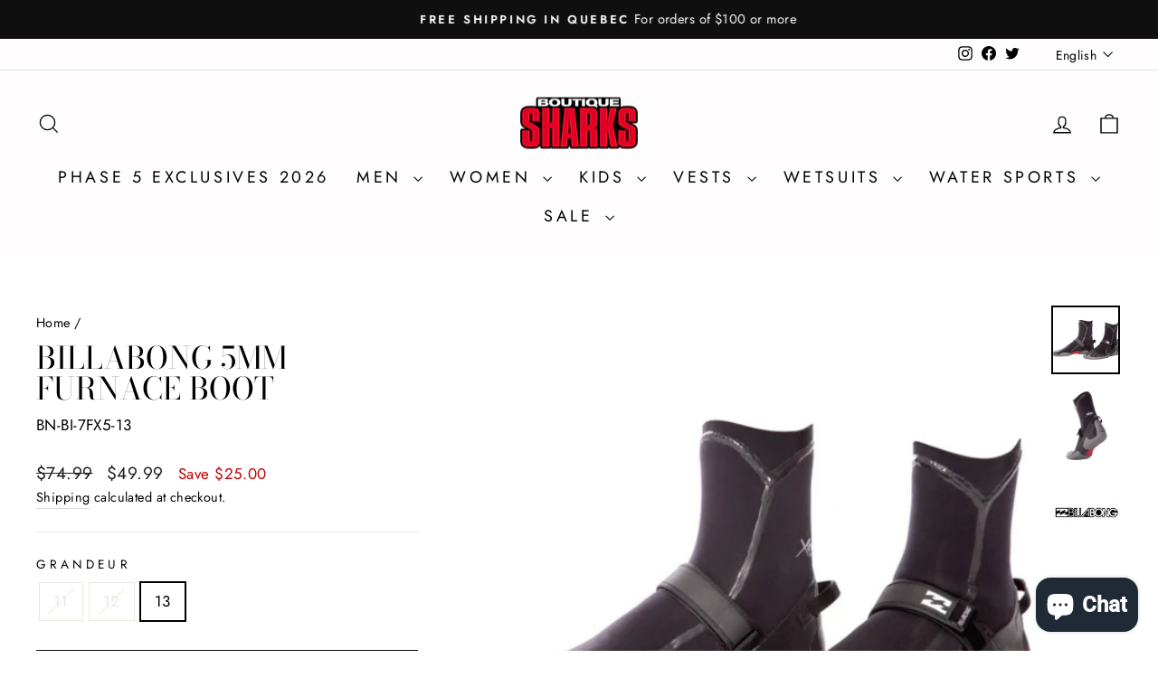

--- FILE ---
content_type: text/html; charset=utf-8
request_url: https://boutiquesharks.com/products/billabong-5mm-furnace-boot-2016
body_size: 39766
content:
<!doctype html>
<html class="no-js" lang="en" dir="ltr">
<head>
  <meta charset="utf-8">
  <meta http-equiv="X-UA-Compatible" content="IE=edge,chrome=1">
  <meta name="viewport" content="width=device-width,initial-scale=1">
  <meta name="theme-color" content="#111111">
  <link rel="canonical" href="https://boutiquesharks.com/products/billabong-5mm-furnace-boot-2016">
  <link rel="preconnect" href="https://cdn.shopify.com" crossorigin>
  <link rel="preconnect" href="https://fonts.shopifycdn.com" crossorigin>
  <link rel="dns-prefetch" href="https://productreviews.shopifycdn.com">
  <link rel="dns-prefetch" href="https://ajax.googleapis.com">
  <link rel="dns-prefetch" href="https://maps.googleapis.com">
  <link rel="dns-prefetch" href="https://maps.gstatic.com">
<!-- Google Tag Manager -->
<script>(function(w,d,s,l,i){w[l]=w[l]||[];w[l].push({'gtm.start':
new Date().getTime(),event:'gtm.js'});var f=d.getElementsByTagName(s)[0],
j=d.createElement(s),dl=l!='dataLayer'?'&l='+l:'';j.async=true;j.src=
'https://www.googletagmanager.com/gtm.js?id='+i+dl;f.parentNode.insertBefore(j,f);
})(window,document,'script','dataLayer','GTM-MM6XK7SV');</script>
<!-- End Google Tag Manager --><link rel="shortcut icon" href="//boutiquesharks.com/cdn/shop/files/fav-sharks_c3aff767-7d06-4b23-81d2-e0dd86fde69a_32x32.png?v=1613711411" type="image/png" /><title>BILLABONG 5MM FURNACE BOOT
&ndash; La Boutique Sharks
</title>
<meta name="description" content="For cold water comfort without a loss of board feel. The Billabong 5mm Furnace Carbon X Split Toe Boots give you 100% coverage with a quick-dry thermal lining. Essential gear for hitting the coast when the temperature dips. Product Details Material AX1 SuperFlex Neoprene Furnace Carbon Fiber Lining Features GBS Seams w"><meta property="og:site_name" content="La Boutique Sharks">
  <meta property="og:url" content="https://boutiquesharks.com/products/billabong-5mm-furnace-boot-2016">
  <meta property="og:title" content="BILLABONG 5MM FURNACE BOOT">
  <meta property="og:type" content="product">
  <meta property="og:description" content="For cold water comfort without a loss of board feel. The Billabong 5mm Furnace Carbon X Split Toe Boots give you 100% coverage with a quick-dry thermal lining. Essential gear for hitting the coast when the temperature dips. Product Details Material AX1 SuperFlex Neoprene Furnace Carbon Fiber Lining Features GBS Seams w"><meta property="og:image" content="http://boutiquesharks.com/cdn/shop/products/2fd159e7ee230c388d1950dc80949084_3a94ea84-5ac9-4b9f-ae71-4756a31e5f3e.png?v=1545174666">
    <meta property="og:image:secure_url" content="https://boutiquesharks.com/cdn/shop/products/2fd159e7ee230c388d1950dc80949084_3a94ea84-5ac9-4b9f-ae71-4756a31e5f3e.png?v=1545174666">
    <meta property="og:image:width" content="509">
    <meta property="og:image:height" content="509"><meta name="twitter:site" content="@boutiquesharks">
  <meta name="twitter:card" content="summary_large_image">
  <meta name="twitter:title" content="BILLABONG 5MM FURNACE BOOT">
  <meta name="twitter:description" content="For cold water comfort without a loss of board feel. The Billabong 5mm Furnace Carbon X Split Toe Boots give you 100% coverage with a quick-dry thermal lining. Essential gear for hitting the coast when the temperature dips. Product Details Material AX1 SuperFlex Neoprene Furnace Carbon Fiber Lining Features GBS Seams w">
<style data-shopify>@font-face {
  font-family: "Bodoni Moda";
  font-weight: 400;
  font-style: normal;
  font-display: swap;
  src: url("//boutiquesharks.com/cdn/fonts/bodoni_moda/bodonimoda_n4.025af1859727a91866b3c708393a6dc972156491.woff2") format("woff2"),
       url("//boutiquesharks.com/cdn/fonts/bodoni_moda/bodonimoda_n4.aebb4417dfed0dc5ec4a330249c3862add089916.woff") format("woff");
}

  @font-face {
  font-family: Jost;
  font-weight: 400;
  font-style: normal;
  font-display: swap;
  src: url("//boutiquesharks.com/cdn/fonts/jost/jost_n4.d47a1b6347ce4a4c9f437608011273009d91f2b7.woff2") format("woff2"),
       url("//boutiquesharks.com/cdn/fonts/jost/jost_n4.791c46290e672b3f85c3d1c651ef2efa3819eadd.woff") format("woff");
}


  @font-face {
  font-family: Jost;
  font-weight: 600;
  font-style: normal;
  font-display: swap;
  src: url("//boutiquesharks.com/cdn/fonts/jost/jost_n6.ec1178db7a7515114a2d84e3dd680832b7af8b99.woff2") format("woff2"),
       url("//boutiquesharks.com/cdn/fonts/jost/jost_n6.b1178bb6bdd3979fef38e103a3816f6980aeaff9.woff") format("woff");
}

  @font-face {
  font-family: Jost;
  font-weight: 400;
  font-style: italic;
  font-display: swap;
  src: url("//boutiquesharks.com/cdn/fonts/jost/jost_i4.b690098389649750ada222b9763d55796c5283a5.woff2") format("woff2"),
       url("//boutiquesharks.com/cdn/fonts/jost/jost_i4.fd766415a47e50b9e391ae7ec04e2ae25e7e28b0.woff") format("woff");
}

  @font-face {
  font-family: Jost;
  font-weight: 600;
  font-style: italic;
  font-display: swap;
  src: url("//boutiquesharks.com/cdn/fonts/jost/jost_i6.9af7e5f39e3a108c08f24047a4276332d9d7b85e.woff2") format("woff2"),
       url("//boutiquesharks.com/cdn/fonts/jost/jost_i6.2bf310262638f998ed206777ce0b9a3b98b6fe92.woff") format("woff");
}

</style><link href="//boutiquesharks.com/cdn/shop/t/11/assets/theme.css?v=70294652342578195161699887757" rel="stylesheet" type="text/css" media="all" />
<style data-shopify>:root {
    --typeHeaderPrimary: "Bodoni Moda";
    --typeHeaderFallback: serif;
    --typeHeaderSize: 40px;
    --typeHeaderWeight: 400;
    --typeHeaderLineHeight: 1;
    --typeHeaderSpacing: 0.0em;

    --typeBasePrimary:Jost;
    --typeBaseFallback:sans-serif;
    --typeBaseSize: 17px;
    --typeBaseWeight: 400;
    --typeBaseSpacing: 0.025em;
    --typeBaseLineHeight: 1.6;
    --typeBaselineHeightMinus01: 1.5;

    --typeCollectionTitle: 26px;

    --iconWeight: 3px;
    --iconLinecaps: miter;

    
        --buttonRadius: 0;
    

    --colorGridOverlayOpacity: 0.0;
    }

    .placeholder-content {
    background-image: linear-gradient(100deg, #ffffff 40%, #f7f7f7 63%, #ffffff 79%);
    }</style><script>
    document.documentElement.className = document.documentElement.className.replace('no-js', 'js');

    window.theme = window.theme || {};
    theme.routes = {
      home: "/",
      cart: "/cart.js",
      cartPage: "/cart",
      cartAdd: "/cart/add.js",
      cartChange: "/cart/change.js",
      search: "/search",
      predictiveSearch: "/search/suggest"
    };
    theme.strings = {
      soldOut: "Sold Out",
      unavailable: "Unavailable",
      inStockLabel: "In stock, ready to ship",
      oneStockLabel: "Low stock - [count] item left",
      otherStockLabel: "Low stock - [count] items left",
      willNotShipUntil: "Ready to ship [date]",
      willBeInStockAfter: "Back in stock [date]",
      waitingForStock: "Inventory on the way",
      savePrice: "Save [saved_amount]",
      cartEmpty: "Your cart is currently empty.",
      cartTermsConfirmation: "You must agree with the terms and conditions of sales to check out",
      searchCollections: "Collections",
      searchPages: "Pages",
      searchArticles: "Articles",
      productFrom: "from ",
      maxQuantity: "You can only have [quantity] of [title] in your cart."
    };
    theme.settings = {
      cartType: "drawer",
      isCustomerTemplate: false,
      moneyFormat: "${{amount}}",
      saveType: "dollar",
      productImageSize: "natural",
      productImageCover: false,
      predictiveSearch: true,
      predictiveSearchType: null,
      predictiveSearchVendor: false,
      predictiveSearchPrice: false,
      quickView: false,
      themeName: 'Impulse',
      themeVersion: "7.4.0"
    };
  </script>

  <script>window.performance && window.performance.mark && window.performance.mark('shopify.content_for_header.start');</script><meta name="google-site-verification" content="rKvDnIRgqxTxQ1LtWioiOdblz8NIeAhHjoZe6mEKLuU">
<meta id="shopify-digital-wallet" name="shopify-digital-wallet" content="/7603716207/digital_wallets/dialog">
<meta name="shopify-checkout-api-token" content="ee927d82e86abcf38fd2e89eabc12e4e">
<meta id="in-context-paypal-metadata" data-shop-id="7603716207" data-venmo-supported="false" data-environment="production" data-locale="en_US" data-paypal-v4="true" data-currency="CAD">
<link rel="alternate" hreflang="x-default" href="https://boutiquesharks.com/products/billabong-5mm-furnace-boot-2016">
<link rel="alternate" hreflang="en" href="https://boutiquesharks.com/products/billabong-5mm-furnace-boot-2016">
<link rel="alternate" hreflang="fr" href="https://boutiquesharks.com/fr/products/billabong-5mm-furnace-boot-2016">
<link rel="alternate" type="application/json+oembed" href="https://boutiquesharks.com/products/billabong-5mm-furnace-boot-2016.oembed">
<script async="async" src="/checkouts/internal/preloads.js?locale=en-CA"></script>
<link rel="preconnect" href="https://shop.app" crossorigin="anonymous">
<script async="async" src="https://shop.app/checkouts/internal/preloads.js?locale=en-CA&shop_id=7603716207" crossorigin="anonymous"></script>
<script id="apple-pay-shop-capabilities" type="application/json">{"shopId":7603716207,"countryCode":"CA","currencyCode":"CAD","merchantCapabilities":["supports3DS"],"merchantId":"gid:\/\/shopify\/Shop\/7603716207","merchantName":"La Boutique Sharks","requiredBillingContactFields":["postalAddress","email","phone"],"requiredShippingContactFields":["postalAddress","email","phone"],"shippingType":"shipping","supportedNetworks":["visa","masterCard","amex","discover","interac","jcb"],"total":{"type":"pending","label":"La Boutique Sharks","amount":"1.00"},"shopifyPaymentsEnabled":true,"supportsSubscriptions":true}</script>
<script id="shopify-features" type="application/json">{"accessToken":"ee927d82e86abcf38fd2e89eabc12e4e","betas":["rich-media-storefront-analytics"],"domain":"boutiquesharks.com","predictiveSearch":true,"shopId":7603716207,"locale":"en"}</script>
<script>var Shopify = Shopify || {};
Shopify.shop = "boutiquesharks-com.myshopify.com";
Shopify.locale = "en";
Shopify.currency = {"active":"CAD","rate":"1.0"};
Shopify.country = "CA";
Shopify.theme = {"name":"Impulse Theme (Pastilles Discount)","id":162560999712,"schema_name":"Impulse","schema_version":"7.4.0","theme_store_id":857,"role":"main"};
Shopify.theme.handle = "null";
Shopify.theme.style = {"id":null,"handle":null};
Shopify.cdnHost = "boutiquesharks.com/cdn";
Shopify.routes = Shopify.routes || {};
Shopify.routes.root = "/";</script>
<script type="module">!function(o){(o.Shopify=o.Shopify||{}).modules=!0}(window);</script>
<script>!function(o){function n(){var o=[];function n(){o.push(Array.prototype.slice.apply(arguments))}return n.q=o,n}var t=o.Shopify=o.Shopify||{};t.loadFeatures=n(),t.autoloadFeatures=n()}(window);</script>
<script>
  window.ShopifyPay = window.ShopifyPay || {};
  window.ShopifyPay.apiHost = "shop.app\/pay";
  window.ShopifyPay.redirectState = null;
</script>
<script id="shop-js-analytics" type="application/json">{"pageType":"product"}</script>
<script defer="defer" async type="module" src="//boutiquesharks.com/cdn/shopifycloud/shop-js/modules/v2/client.init-shop-cart-sync_IZsNAliE.en.esm.js"></script>
<script defer="defer" async type="module" src="//boutiquesharks.com/cdn/shopifycloud/shop-js/modules/v2/chunk.common_0OUaOowp.esm.js"></script>
<script type="module">
  await import("//boutiquesharks.com/cdn/shopifycloud/shop-js/modules/v2/client.init-shop-cart-sync_IZsNAliE.en.esm.js");
await import("//boutiquesharks.com/cdn/shopifycloud/shop-js/modules/v2/chunk.common_0OUaOowp.esm.js");

  window.Shopify.SignInWithShop?.initShopCartSync?.({"fedCMEnabled":true,"windoidEnabled":true});

</script>
<script defer="defer" async type="module" src="//boutiquesharks.com/cdn/shopifycloud/shop-js/modules/v2/client.payment-terms_CNlwjfZz.en.esm.js"></script>
<script defer="defer" async type="module" src="//boutiquesharks.com/cdn/shopifycloud/shop-js/modules/v2/chunk.common_0OUaOowp.esm.js"></script>
<script defer="defer" async type="module" src="//boutiquesharks.com/cdn/shopifycloud/shop-js/modules/v2/chunk.modal_CGo_dVj3.esm.js"></script>
<script type="module">
  await import("//boutiquesharks.com/cdn/shopifycloud/shop-js/modules/v2/client.payment-terms_CNlwjfZz.en.esm.js");
await import("//boutiquesharks.com/cdn/shopifycloud/shop-js/modules/v2/chunk.common_0OUaOowp.esm.js");
await import("//boutiquesharks.com/cdn/shopifycloud/shop-js/modules/v2/chunk.modal_CGo_dVj3.esm.js");

  
</script>
<script>
  window.Shopify = window.Shopify || {};
  if (!window.Shopify.featureAssets) window.Shopify.featureAssets = {};
  window.Shopify.featureAssets['shop-js'] = {"shop-cart-sync":["modules/v2/client.shop-cart-sync_DLOhI_0X.en.esm.js","modules/v2/chunk.common_0OUaOowp.esm.js"],"init-fed-cm":["modules/v2/client.init-fed-cm_C6YtU0w6.en.esm.js","modules/v2/chunk.common_0OUaOowp.esm.js"],"shop-button":["modules/v2/client.shop-button_BCMx7GTG.en.esm.js","modules/v2/chunk.common_0OUaOowp.esm.js"],"shop-cash-offers":["modules/v2/client.shop-cash-offers_BT26qb5j.en.esm.js","modules/v2/chunk.common_0OUaOowp.esm.js","modules/v2/chunk.modal_CGo_dVj3.esm.js"],"init-windoid":["modules/v2/client.init-windoid_B9PkRMql.en.esm.js","modules/v2/chunk.common_0OUaOowp.esm.js"],"init-shop-email-lookup-coordinator":["modules/v2/client.init-shop-email-lookup-coordinator_DZkqjsbU.en.esm.js","modules/v2/chunk.common_0OUaOowp.esm.js"],"shop-toast-manager":["modules/v2/client.shop-toast-manager_Di2EnuM7.en.esm.js","modules/v2/chunk.common_0OUaOowp.esm.js"],"shop-login-button":["modules/v2/client.shop-login-button_BtqW_SIO.en.esm.js","modules/v2/chunk.common_0OUaOowp.esm.js","modules/v2/chunk.modal_CGo_dVj3.esm.js"],"avatar":["modules/v2/client.avatar_BTnouDA3.en.esm.js"],"pay-button":["modules/v2/client.pay-button_CWa-C9R1.en.esm.js","modules/v2/chunk.common_0OUaOowp.esm.js"],"init-shop-cart-sync":["modules/v2/client.init-shop-cart-sync_IZsNAliE.en.esm.js","modules/v2/chunk.common_0OUaOowp.esm.js"],"init-customer-accounts":["modules/v2/client.init-customer-accounts_DenGwJTU.en.esm.js","modules/v2/client.shop-login-button_BtqW_SIO.en.esm.js","modules/v2/chunk.common_0OUaOowp.esm.js","modules/v2/chunk.modal_CGo_dVj3.esm.js"],"init-shop-for-new-customer-accounts":["modules/v2/client.init-shop-for-new-customer-accounts_JdHXxpS9.en.esm.js","modules/v2/client.shop-login-button_BtqW_SIO.en.esm.js","modules/v2/chunk.common_0OUaOowp.esm.js","modules/v2/chunk.modal_CGo_dVj3.esm.js"],"init-customer-accounts-sign-up":["modules/v2/client.init-customer-accounts-sign-up_D6__K_p8.en.esm.js","modules/v2/client.shop-login-button_BtqW_SIO.en.esm.js","modules/v2/chunk.common_0OUaOowp.esm.js","modules/v2/chunk.modal_CGo_dVj3.esm.js"],"checkout-modal":["modules/v2/client.checkout-modal_C_ZQDY6s.en.esm.js","modules/v2/chunk.common_0OUaOowp.esm.js","modules/v2/chunk.modal_CGo_dVj3.esm.js"],"shop-follow-button":["modules/v2/client.shop-follow-button_XetIsj8l.en.esm.js","modules/v2/chunk.common_0OUaOowp.esm.js","modules/v2/chunk.modal_CGo_dVj3.esm.js"],"lead-capture":["modules/v2/client.lead-capture_DvA72MRN.en.esm.js","modules/v2/chunk.common_0OUaOowp.esm.js","modules/v2/chunk.modal_CGo_dVj3.esm.js"],"shop-login":["modules/v2/client.shop-login_ClXNxyh6.en.esm.js","modules/v2/chunk.common_0OUaOowp.esm.js","modules/v2/chunk.modal_CGo_dVj3.esm.js"],"payment-terms":["modules/v2/client.payment-terms_CNlwjfZz.en.esm.js","modules/v2/chunk.common_0OUaOowp.esm.js","modules/v2/chunk.modal_CGo_dVj3.esm.js"]};
</script>
<script>(function() {
  var isLoaded = false;
  function asyncLoad() {
    if (isLoaded) return;
    isLoaded = true;
    var urls = ["https:\/\/campaignified.app\/assets\/script_tags\/newsletter.js?shop=boutiquesharks-com.myshopify.com","https:\/\/cdn.nfcube.com\/instafeed-0ce3051e2f6b852ddaa481b7570e4a45.js?shop=boutiquesharks-com.myshopify.com","https:\/\/api.prod-rome.ue2.breadgateway.net\/api\/shopify-plugin-backend\/messaging-app\/cart.js?shopId=e67d8dc2-1932-438b-83f1-ccfb9f942819\u0026shop=boutiquesharks-com.myshopify.com"];
    for (var i = 0; i < urls.length; i++) {
      var s = document.createElement('script');
      s.type = 'text/javascript';
      s.async = true;
      s.src = urls[i];
      var x = document.getElementsByTagName('script')[0];
      x.parentNode.insertBefore(s, x);
    }
  };
  if(window.attachEvent) {
    window.attachEvent('onload', asyncLoad);
  } else {
    window.addEventListener('load', asyncLoad, false);
  }
})();</script>
<script id="__st">var __st={"a":7603716207,"offset":-18000,"reqid":"f50c0d9a-e977-40d7-8725-10ff42908319-1768348861","pageurl":"boutiquesharks.com\/products\/billabong-5mm-furnace-boot-2016","u":"7870c4448570","p":"product","rtyp":"product","rid":2027542904943};</script>
<script>window.ShopifyPaypalV4VisibilityTracking = true;</script>
<script id="captcha-bootstrap">!function(){'use strict';const t='contact',e='account',n='new_comment',o=[[t,t],['blogs',n],['comments',n],[t,'customer']],c=[[e,'customer_login'],[e,'guest_login'],[e,'recover_customer_password'],[e,'create_customer']],r=t=>t.map((([t,e])=>`form[action*='/${t}']:not([data-nocaptcha='true']) input[name='form_type'][value='${e}']`)).join(','),a=t=>()=>t?[...document.querySelectorAll(t)].map((t=>t.form)):[];function s(){const t=[...o],e=r(t);return a(e)}const i='password',u='form_key',d=['recaptcha-v3-token','g-recaptcha-response','h-captcha-response',i],f=()=>{try{return window.sessionStorage}catch{return}},m='__shopify_v',_=t=>t.elements[u];function p(t,e,n=!1){try{const o=window.sessionStorage,c=JSON.parse(o.getItem(e)),{data:r}=function(t){const{data:e,action:n}=t;return t[m]||n?{data:e,action:n}:{data:t,action:n}}(c);for(const[e,n]of Object.entries(r))t.elements[e]&&(t.elements[e].value=n);n&&o.removeItem(e)}catch(o){console.error('form repopulation failed',{error:o})}}const l='form_type',E='cptcha';function T(t){t.dataset[E]=!0}const w=window,h=w.document,L='Shopify',v='ce_forms',y='captcha';let A=!1;((t,e)=>{const n=(g='f06e6c50-85a8-45c8-87d0-21a2b65856fe',I='https://cdn.shopify.com/shopifycloud/storefront-forms-hcaptcha/ce_storefront_forms_captcha_hcaptcha.v1.5.2.iife.js',D={infoText:'Protected by hCaptcha',privacyText:'Privacy',termsText:'Terms'},(t,e,n)=>{const o=w[L][v],c=o.bindForm;if(c)return c(t,g,e,D).then(n);var r;o.q.push([[t,g,e,D],n]),r=I,A||(h.body.append(Object.assign(h.createElement('script'),{id:'captcha-provider',async:!0,src:r})),A=!0)});var g,I,D;w[L]=w[L]||{},w[L][v]=w[L][v]||{},w[L][v].q=[],w[L][y]=w[L][y]||{},w[L][y].protect=function(t,e){n(t,void 0,e),T(t)},Object.freeze(w[L][y]),function(t,e,n,w,h,L){const[v,y,A,g]=function(t,e,n){const i=e?o:[],u=t?c:[],d=[...i,...u],f=r(d),m=r(i),_=r(d.filter((([t,e])=>n.includes(e))));return[a(f),a(m),a(_),s()]}(w,h,L),I=t=>{const e=t.target;return e instanceof HTMLFormElement?e:e&&e.form},D=t=>v().includes(t);t.addEventListener('submit',(t=>{const e=I(t);if(!e)return;const n=D(e)&&!e.dataset.hcaptchaBound&&!e.dataset.recaptchaBound,o=_(e),c=g().includes(e)&&(!o||!o.value);(n||c)&&t.preventDefault(),c&&!n&&(function(t){try{if(!f())return;!function(t){const e=f();if(!e)return;const n=_(t);if(!n)return;const o=n.value;o&&e.removeItem(o)}(t);const e=Array.from(Array(32),(()=>Math.random().toString(36)[2])).join('');!function(t,e){_(t)||t.append(Object.assign(document.createElement('input'),{type:'hidden',name:u})),t.elements[u].value=e}(t,e),function(t,e){const n=f();if(!n)return;const o=[...t.querySelectorAll(`input[type='${i}']`)].map((({name:t})=>t)),c=[...d,...o],r={};for(const[a,s]of new FormData(t).entries())c.includes(a)||(r[a]=s);n.setItem(e,JSON.stringify({[m]:1,action:t.action,data:r}))}(t,e)}catch(e){console.error('failed to persist form',e)}}(e),e.submit())}));const S=(t,e)=>{t&&!t.dataset[E]&&(n(t,e.some((e=>e===t))),T(t))};for(const o of['focusin','change'])t.addEventListener(o,(t=>{const e=I(t);D(e)&&S(e,y())}));const B=e.get('form_key'),M=e.get(l),P=B&&M;t.addEventListener('DOMContentLoaded',(()=>{const t=y();if(P)for(const e of t)e.elements[l].value===M&&p(e,B);[...new Set([...A(),...v().filter((t=>'true'===t.dataset.shopifyCaptcha))])].forEach((e=>S(e,t)))}))}(h,new URLSearchParams(w.location.search),n,t,e,['guest_login'])})(!0,!0)}();</script>
<script integrity="sha256-4kQ18oKyAcykRKYeNunJcIwy7WH5gtpwJnB7kiuLZ1E=" data-source-attribution="shopify.loadfeatures" defer="defer" src="//boutiquesharks.com/cdn/shopifycloud/storefront/assets/storefront/load_feature-a0a9edcb.js" crossorigin="anonymous"></script>
<script crossorigin="anonymous" defer="defer" src="//boutiquesharks.com/cdn/shopifycloud/storefront/assets/shopify_pay/storefront-65b4c6d7.js?v=20250812"></script>
<script data-source-attribution="shopify.dynamic_checkout.dynamic.init">var Shopify=Shopify||{};Shopify.PaymentButton=Shopify.PaymentButton||{isStorefrontPortableWallets:!0,init:function(){window.Shopify.PaymentButton.init=function(){};var t=document.createElement("script");t.src="https://boutiquesharks.com/cdn/shopifycloud/portable-wallets/latest/portable-wallets.en.js",t.type="module",document.head.appendChild(t)}};
</script>
<script data-source-attribution="shopify.dynamic_checkout.buyer_consent">
  function portableWalletsHideBuyerConsent(e){var t=document.getElementById("shopify-buyer-consent"),n=document.getElementById("shopify-subscription-policy-button");t&&n&&(t.classList.add("hidden"),t.setAttribute("aria-hidden","true"),n.removeEventListener("click",e))}function portableWalletsShowBuyerConsent(e){var t=document.getElementById("shopify-buyer-consent"),n=document.getElementById("shopify-subscription-policy-button");t&&n&&(t.classList.remove("hidden"),t.removeAttribute("aria-hidden"),n.addEventListener("click",e))}window.Shopify?.PaymentButton&&(window.Shopify.PaymentButton.hideBuyerConsent=portableWalletsHideBuyerConsent,window.Shopify.PaymentButton.showBuyerConsent=portableWalletsShowBuyerConsent);
</script>
<script data-source-attribution="shopify.dynamic_checkout.cart.bootstrap">document.addEventListener("DOMContentLoaded",(function(){function t(){return document.querySelector("shopify-accelerated-checkout-cart, shopify-accelerated-checkout")}if(t())Shopify.PaymentButton.init();else{new MutationObserver((function(e,n){t()&&(Shopify.PaymentButton.init(),n.disconnect())})).observe(document.body,{childList:!0,subtree:!0})}}));
</script>
<link id="shopify-accelerated-checkout-styles" rel="stylesheet" media="screen" href="https://boutiquesharks.com/cdn/shopifycloud/portable-wallets/latest/accelerated-checkout-backwards-compat.css" crossorigin="anonymous">
<style id="shopify-accelerated-checkout-cart">
        #shopify-buyer-consent {
  margin-top: 1em;
  display: inline-block;
  width: 100%;
}

#shopify-buyer-consent.hidden {
  display: none;
}

#shopify-subscription-policy-button {
  background: none;
  border: none;
  padding: 0;
  text-decoration: underline;
  font-size: inherit;
  cursor: pointer;
}

#shopify-subscription-policy-button::before {
  box-shadow: none;
}

      </style>

<script>window.performance && window.performance.mark && window.performance.mark('shopify.content_for_header.end');</script>

  <script src="//boutiquesharks.com/cdn/shop/t/11/assets/vendor-scripts-v11.js" defer="defer"></script><link rel="stylesheet" href="//boutiquesharks.com/cdn/shop/t/11/assets/country-flags.css"><script src="//boutiquesharks.com/cdn/shop/t/11/assets/theme.js?v=66447858802808184731699887726" defer="defer"></script>
  <meta name="google-site-verification" content="xrQ7jlVkpCYaW-a2nxGxm2LmyGNZt0hYOKBzp287do0" />
  <!-- Google tag (gtag.js) --> <script async src="https://www.googletagmanager.com/gtag/js?id=AW-809505252"></script> <script> window.dataLayer = window.dataLayer || []; function gtag(){dataLayer.push(arguments);} gtag('js', new Date()); gtag('config', 'AW-809505252'); </script>
<!-- BEGIN app block: shopify://apps/instafeed/blocks/head-block/c447db20-095d-4a10-9725-b5977662c9d5 --><link rel="preconnect" href="https://cdn.nfcube.com/">
<link rel="preconnect" href="https://scontent.cdninstagram.com/">






<!-- END app block --><script src="https://cdn.shopify.com/extensions/cfc76123-b24f-4e9a-a1dc-585518796af7/forms-2294/assets/shopify-forms-loader.js" type="text/javascript" defer="defer"></script>
<script src="https://cdn.shopify.com/extensions/7bc9bb47-adfa-4267-963e-cadee5096caf/inbox-1252/assets/inbox-chat-loader.js" type="text/javascript" defer="defer"></script>
<script src="https://cdn.shopify.com/extensions/019b35a3-cff8-7eb0-85f4-edb1f960047c/avada-app-49/assets/avada-cookie.js" type="text/javascript" defer="defer"></script>
<link href="https://monorail-edge.shopifysvc.com" rel="dns-prefetch">
<script>(function(){if ("sendBeacon" in navigator && "performance" in window) {try {var session_token_from_headers = performance.getEntriesByType('navigation')[0].serverTiming.find(x => x.name == '_s').description;} catch {var session_token_from_headers = undefined;}var session_cookie_matches = document.cookie.match(/_shopify_s=([^;]*)/);var session_token_from_cookie = session_cookie_matches && session_cookie_matches.length === 2 ? session_cookie_matches[1] : "";var session_token = session_token_from_headers || session_token_from_cookie || "";function handle_abandonment_event(e) {var entries = performance.getEntries().filter(function(entry) {return /monorail-edge.shopifysvc.com/.test(entry.name);});if (!window.abandonment_tracked && entries.length === 0) {window.abandonment_tracked = true;var currentMs = Date.now();var navigation_start = performance.timing.navigationStart;var payload = {shop_id: 7603716207,url: window.location.href,navigation_start,duration: currentMs - navigation_start,session_token,page_type: "product"};window.navigator.sendBeacon("https://monorail-edge.shopifysvc.com/v1/produce", JSON.stringify({schema_id: "online_store_buyer_site_abandonment/1.1",payload: payload,metadata: {event_created_at_ms: currentMs,event_sent_at_ms: currentMs}}));}}window.addEventListener('pagehide', handle_abandonment_event);}}());</script>
<script id="web-pixels-manager-setup">(function e(e,d,r,n,o){if(void 0===o&&(o={}),!Boolean(null===(a=null===(i=window.Shopify)||void 0===i?void 0:i.analytics)||void 0===a?void 0:a.replayQueue)){var i,a;window.Shopify=window.Shopify||{};var t=window.Shopify;t.analytics=t.analytics||{};var s=t.analytics;s.replayQueue=[],s.publish=function(e,d,r){return s.replayQueue.push([e,d,r]),!0};try{self.performance.mark("wpm:start")}catch(e){}var l=function(){var e={modern:/Edge?\/(1{2}[4-9]|1[2-9]\d|[2-9]\d{2}|\d{4,})\.\d+(\.\d+|)|Firefox\/(1{2}[4-9]|1[2-9]\d|[2-9]\d{2}|\d{4,})\.\d+(\.\d+|)|Chrom(ium|e)\/(9{2}|\d{3,})\.\d+(\.\d+|)|(Maci|X1{2}).+ Version\/(15\.\d+|(1[6-9]|[2-9]\d|\d{3,})\.\d+)([,.]\d+|)( \(\w+\)|)( Mobile\/\w+|) Safari\/|Chrome.+OPR\/(9{2}|\d{3,})\.\d+\.\d+|(CPU[ +]OS|iPhone[ +]OS|CPU[ +]iPhone|CPU IPhone OS|CPU iPad OS)[ +]+(15[._]\d+|(1[6-9]|[2-9]\d|\d{3,})[._]\d+)([._]\d+|)|Android:?[ /-](13[3-9]|1[4-9]\d|[2-9]\d{2}|\d{4,})(\.\d+|)(\.\d+|)|Android.+Firefox\/(13[5-9]|1[4-9]\d|[2-9]\d{2}|\d{4,})\.\d+(\.\d+|)|Android.+Chrom(ium|e)\/(13[3-9]|1[4-9]\d|[2-9]\d{2}|\d{4,})\.\d+(\.\d+|)|SamsungBrowser\/([2-9]\d|\d{3,})\.\d+/,legacy:/Edge?\/(1[6-9]|[2-9]\d|\d{3,})\.\d+(\.\d+|)|Firefox\/(5[4-9]|[6-9]\d|\d{3,})\.\d+(\.\d+|)|Chrom(ium|e)\/(5[1-9]|[6-9]\d|\d{3,})\.\d+(\.\d+|)([\d.]+$|.*Safari\/(?![\d.]+ Edge\/[\d.]+$))|(Maci|X1{2}).+ Version\/(10\.\d+|(1[1-9]|[2-9]\d|\d{3,})\.\d+)([,.]\d+|)( \(\w+\)|)( Mobile\/\w+|) Safari\/|Chrome.+OPR\/(3[89]|[4-9]\d|\d{3,})\.\d+\.\d+|(CPU[ +]OS|iPhone[ +]OS|CPU[ +]iPhone|CPU IPhone OS|CPU iPad OS)[ +]+(10[._]\d+|(1[1-9]|[2-9]\d|\d{3,})[._]\d+)([._]\d+|)|Android:?[ /-](13[3-9]|1[4-9]\d|[2-9]\d{2}|\d{4,})(\.\d+|)(\.\d+|)|Mobile Safari.+OPR\/([89]\d|\d{3,})\.\d+\.\d+|Android.+Firefox\/(13[5-9]|1[4-9]\d|[2-9]\d{2}|\d{4,})\.\d+(\.\d+|)|Android.+Chrom(ium|e)\/(13[3-9]|1[4-9]\d|[2-9]\d{2}|\d{4,})\.\d+(\.\d+|)|Android.+(UC? ?Browser|UCWEB|U3)[ /]?(15\.([5-9]|\d{2,})|(1[6-9]|[2-9]\d|\d{3,})\.\d+)\.\d+|SamsungBrowser\/(5\.\d+|([6-9]|\d{2,})\.\d+)|Android.+MQ{2}Browser\/(14(\.(9|\d{2,})|)|(1[5-9]|[2-9]\d|\d{3,})(\.\d+|))(\.\d+|)|K[Aa][Ii]OS\/(3\.\d+|([4-9]|\d{2,})\.\d+)(\.\d+|)/},d=e.modern,r=e.legacy,n=navigator.userAgent;return n.match(d)?"modern":n.match(r)?"legacy":"unknown"}(),u="modern"===l?"modern":"legacy",c=(null!=n?n:{modern:"",legacy:""})[u],f=function(e){return[e.baseUrl,"/wpm","/b",e.hashVersion,"modern"===e.buildTarget?"m":"l",".js"].join("")}({baseUrl:d,hashVersion:r,buildTarget:u}),m=function(e){var d=e.version,r=e.bundleTarget,n=e.surface,o=e.pageUrl,i=e.monorailEndpoint;return{emit:function(e){var a=e.status,t=e.errorMsg,s=(new Date).getTime(),l=JSON.stringify({metadata:{event_sent_at_ms:s},events:[{schema_id:"web_pixels_manager_load/3.1",payload:{version:d,bundle_target:r,page_url:o,status:a,surface:n,error_msg:t},metadata:{event_created_at_ms:s}}]});if(!i)return console&&console.warn&&console.warn("[Web Pixels Manager] No Monorail endpoint provided, skipping logging."),!1;try{return self.navigator.sendBeacon.bind(self.navigator)(i,l)}catch(e){}var u=new XMLHttpRequest;try{return u.open("POST",i,!0),u.setRequestHeader("Content-Type","text/plain"),u.send(l),!0}catch(e){return console&&console.warn&&console.warn("[Web Pixels Manager] Got an unhandled error while logging to Monorail."),!1}}}}({version:r,bundleTarget:l,surface:e.surface,pageUrl:self.location.href,monorailEndpoint:e.monorailEndpoint});try{o.browserTarget=l,function(e){var d=e.src,r=e.async,n=void 0===r||r,o=e.onload,i=e.onerror,a=e.sri,t=e.scriptDataAttributes,s=void 0===t?{}:t,l=document.createElement("script"),u=document.querySelector("head"),c=document.querySelector("body");if(l.async=n,l.src=d,a&&(l.integrity=a,l.crossOrigin="anonymous"),s)for(var f in s)if(Object.prototype.hasOwnProperty.call(s,f))try{l.dataset[f]=s[f]}catch(e){}if(o&&l.addEventListener("load",o),i&&l.addEventListener("error",i),u)u.appendChild(l);else{if(!c)throw new Error("Did not find a head or body element to append the script");c.appendChild(l)}}({src:f,async:!0,onload:function(){if(!function(){var e,d;return Boolean(null===(d=null===(e=window.Shopify)||void 0===e?void 0:e.analytics)||void 0===d?void 0:d.initialized)}()){var d=window.webPixelsManager.init(e)||void 0;if(d){var r=window.Shopify.analytics;r.replayQueue.forEach((function(e){var r=e[0],n=e[1],o=e[2];d.publishCustomEvent(r,n,o)})),r.replayQueue=[],r.publish=d.publishCustomEvent,r.visitor=d.visitor,r.initialized=!0}}},onerror:function(){return m.emit({status:"failed",errorMsg:"".concat(f," has failed to load")})},sri:function(e){var d=/^sha384-[A-Za-z0-9+/=]+$/;return"string"==typeof e&&d.test(e)}(c)?c:"",scriptDataAttributes:o}),m.emit({status:"loading"})}catch(e){m.emit({status:"failed",errorMsg:(null==e?void 0:e.message)||"Unknown error"})}}})({shopId: 7603716207,storefrontBaseUrl: "https://boutiquesharks.com",extensionsBaseUrl: "https://extensions.shopifycdn.com/cdn/shopifycloud/web-pixels-manager",monorailEndpoint: "https://monorail-edge.shopifysvc.com/unstable/produce_batch",surface: "storefront-renderer",enabledBetaFlags: ["2dca8a86","a0d5f9d2"],webPixelsConfigList: [{"id":"740753696","configuration":"{\"config\":\"{\\\"google_tag_ids\\\":[\\\"G-JD8BTVNDPE\\\",\\\"GT-NGS95XZL\\\"],\\\"target_country\\\":\\\"CA\\\",\\\"gtag_events\\\":[{\\\"type\\\":\\\"search\\\",\\\"action_label\\\":\\\"G-JD8BTVNDPE\\\"},{\\\"type\\\":\\\"begin_checkout\\\",\\\"action_label\\\":\\\"G-JD8BTVNDPE\\\"},{\\\"type\\\":\\\"view_item\\\",\\\"action_label\\\":[\\\"G-JD8BTVNDPE\\\",\\\"MC-6NBCKMP9L1\\\"]},{\\\"type\\\":\\\"purchase\\\",\\\"action_label\\\":[\\\"G-JD8BTVNDPE\\\",\\\"MC-6NBCKMP9L1\\\"]},{\\\"type\\\":\\\"page_view\\\",\\\"action_label\\\":[\\\"G-JD8BTVNDPE\\\",\\\"MC-6NBCKMP9L1\\\"]},{\\\"type\\\":\\\"add_payment_info\\\",\\\"action_label\\\":\\\"G-JD8BTVNDPE\\\"},{\\\"type\\\":\\\"add_to_cart\\\",\\\"action_label\\\":\\\"G-JD8BTVNDPE\\\"}],\\\"enable_monitoring_mode\\\":false}\"}","eventPayloadVersion":"v1","runtimeContext":"OPEN","scriptVersion":"b2a88bafab3e21179ed38636efcd8a93","type":"APP","apiClientId":1780363,"privacyPurposes":[],"dataSharingAdjustments":{"protectedCustomerApprovalScopes":["read_customer_address","read_customer_email","read_customer_name","read_customer_personal_data","read_customer_phone"]}},{"id":"298975520","configuration":"{\"pixel_id\":\"978502282514550\",\"pixel_type\":\"facebook_pixel\",\"metaapp_system_user_token\":\"-\"}","eventPayloadVersion":"v1","runtimeContext":"OPEN","scriptVersion":"ca16bc87fe92b6042fbaa3acc2fbdaa6","type":"APP","apiClientId":2329312,"privacyPurposes":["ANALYTICS","MARKETING","SALE_OF_DATA"],"dataSharingAdjustments":{"protectedCustomerApprovalScopes":["read_customer_address","read_customer_email","read_customer_name","read_customer_personal_data","read_customer_phone"]}},{"id":"shopify-app-pixel","configuration":"{}","eventPayloadVersion":"v1","runtimeContext":"STRICT","scriptVersion":"0450","apiClientId":"shopify-pixel","type":"APP","privacyPurposes":["ANALYTICS","MARKETING"]},{"id":"shopify-custom-pixel","eventPayloadVersion":"v1","runtimeContext":"LAX","scriptVersion":"0450","apiClientId":"shopify-pixel","type":"CUSTOM","privacyPurposes":["ANALYTICS","MARKETING"]}],isMerchantRequest: false,initData: {"shop":{"name":"La Boutique Sharks","paymentSettings":{"currencyCode":"CAD"},"myshopifyDomain":"boutiquesharks-com.myshopify.com","countryCode":"CA","storefrontUrl":"https:\/\/boutiquesharks.com"},"customer":null,"cart":null,"checkout":null,"productVariants":[{"price":{"amount":49.99,"currencyCode":"CAD"},"product":{"title":"BILLABONG 5MM FURNACE BOOT","vendor":"BILLABONG","id":"2027542904943","untranslatedTitle":"BILLABONG 5MM FURNACE BOOT","url":"\/products\/billabong-5mm-furnace-boot-2016","type":"SPORTS NAUTIQUES"},"id":"19317009809519","image":{"src":"\/\/boutiquesharks.com\/cdn\/shop\/products\/2fd159e7ee230c388d1950dc80949084_3a94ea84-5ac9-4b9f-ae71-4756a31e5f3e.png?v=1545174666"},"sku":"BN-BI-7FX5-11","title":"11","untranslatedTitle":"11"},{"price":{"amount":49.99,"currencyCode":"CAD"},"product":{"title":"BILLABONG 5MM FURNACE BOOT","vendor":"BILLABONG","id":"2027542904943","untranslatedTitle":"BILLABONG 5MM FURNACE BOOT","url":"\/products\/billabong-5mm-furnace-boot-2016","type":"SPORTS NAUTIQUES"},"id":"32074679779439","image":{"src":"\/\/boutiquesharks.com\/cdn\/shop\/products\/2fd159e7ee230c388d1950dc80949084_3a94ea84-5ac9-4b9f-ae71-4756a31e5f3e.png?v=1545174666"},"sku":"BN-BI-7FX5-12","title":"12","untranslatedTitle":"12"},{"price":{"amount":49.99,"currencyCode":"CAD"},"product":{"title":"BILLABONG 5MM FURNACE BOOT","vendor":"BILLABONG","id":"2027542904943","untranslatedTitle":"BILLABONG 5MM FURNACE BOOT","url":"\/products\/billabong-5mm-furnace-boot-2016","type":"SPORTS NAUTIQUES"},"id":"32074680270959","image":{"src":"\/\/boutiquesharks.com\/cdn\/shop\/products\/2fd159e7ee230c388d1950dc80949084_3a94ea84-5ac9-4b9f-ae71-4756a31e5f3e.png?v=1545174666"},"sku":"BN-BI-7FX5-13","title":"13","untranslatedTitle":"13"}],"purchasingCompany":null},},"https://boutiquesharks.com/cdn","7cecd0b6w90c54c6cpe92089d5m57a67346",{"modern":"","legacy":""},{"shopId":"7603716207","storefrontBaseUrl":"https:\/\/boutiquesharks.com","extensionBaseUrl":"https:\/\/extensions.shopifycdn.com\/cdn\/shopifycloud\/web-pixels-manager","surface":"storefront-renderer","enabledBetaFlags":"[\"2dca8a86\", \"a0d5f9d2\"]","isMerchantRequest":"false","hashVersion":"7cecd0b6w90c54c6cpe92089d5m57a67346","publish":"custom","events":"[[\"page_viewed\",{}],[\"product_viewed\",{\"productVariant\":{\"price\":{\"amount\":49.99,\"currencyCode\":\"CAD\"},\"product\":{\"title\":\"BILLABONG 5MM FURNACE BOOT\",\"vendor\":\"BILLABONG\",\"id\":\"2027542904943\",\"untranslatedTitle\":\"BILLABONG 5MM FURNACE BOOT\",\"url\":\"\/products\/billabong-5mm-furnace-boot-2016\",\"type\":\"SPORTS NAUTIQUES\"},\"id\":\"32074680270959\",\"image\":{\"src\":\"\/\/boutiquesharks.com\/cdn\/shop\/products\/2fd159e7ee230c388d1950dc80949084_3a94ea84-5ac9-4b9f-ae71-4756a31e5f3e.png?v=1545174666\"},\"sku\":\"BN-BI-7FX5-13\",\"title\":\"13\",\"untranslatedTitle\":\"13\"}}]]"});</script><script>
  window.ShopifyAnalytics = window.ShopifyAnalytics || {};
  window.ShopifyAnalytics.meta = window.ShopifyAnalytics.meta || {};
  window.ShopifyAnalytics.meta.currency = 'CAD';
  var meta = {"product":{"id":2027542904943,"gid":"gid:\/\/shopify\/Product\/2027542904943","vendor":"BILLABONG","type":"SPORTS NAUTIQUES","handle":"billabong-5mm-furnace-boot-2016","variants":[{"id":19317009809519,"price":4999,"name":"BILLABONG 5MM FURNACE BOOT - 11","public_title":"11","sku":"BN-BI-7FX5-11"},{"id":32074679779439,"price":4999,"name":"BILLABONG 5MM FURNACE BOOT - 12","public_title":"12","sku":"BN-BI-7FX5-12"},{"id":32074680270959,"price":4999,"name":"BILLABONG 5MM FURNACE BOOT - 13","public_title":"13","sku":"BN-BI-7FX5-13"}],"remote":false},"page":{"pageType":"product","resourceType":"product","resourceId":2027542904943,"requestId":"f50c0d9a-e977-40d7-8725-10ff42908319-1768348861"}};
  for (var attr in meta) {
    window.ShopifyAnalytics.meta[attr] = meta[attr];
  }
</script>
<script class="analytics">
  (function () {
    var customDocumentWrite = function(content) {
      var jquery = null;

      if (window.jQuery) {
        jquery = window.jQuery;
      } else if (window.Checkout && window.Checkout.$) {
        jquery = window.Checkout.$;
      }

      if (jquery) {
        jquery('body').append(content);
      }
    };

    var hasLoggedConversion = function(token) {
      if (token) {
        return document.cookie.indexOf('loggedConversion=' + token) !== -1;
      }
      return false;
    }

    var setCookieIfConversion = function(token) {
      if (token) {
        var twoMonthsFromNow = new Date(Date.now());
        twoMonthsFromNow.setMonth(twoMonthsFromNow.getMonth() + 2);

        document.cookie = 'loggedConversion=' + token + '; expires=' + twoMonthsFromNow;
      }
    }

    var trekkie = window.ShopifyAnalytics.lib = window.trekkie = window.trekkie || [];
    if (trekkie.integrations) {
      return;
    }
    trekkie.methods = [
      'identify',
      'page',
      'ready',
      'track',
      'trackForm',
      'trackLink'
    ];
    trekkie.factory = function(method) {
      return function() {
        var args = Array.prototype.slice.call(arguments);
        args.unshift(method);
        trekkie.push(args);
        return trekkie;
      };
    };
    for (var i = 0; i < trekkie.methods.length; i++) {
      var key = trekkie.methods[i];
      trekkie[key] = trekkie.factory(key);
    }
    trekkie.load = function(config) {
      trekkie.config = config || {};
      trekkie.config.initialDocumentCookie = document.cookie;
      var first = document.getElementsByTagName('script')[0];
      var script = document.createElement('script');
      script.type = 'text/javascript';
      script.onerror = function(e) {
        var scriptFallback = document.createElement('script');
        scriptFallback.type = 'text/javascript';
        scriptFallback.onerror = function(error) {
                var Monorail = {
      produce: function produce(monorailDomain, schemaId, payload) {
        var currentMs = new Date().getTime();
        var event = {
          schema_id: schemaId,
          payload: payload,
          metadata: {
            event_created_at_ms: currentMs,
            event_sent_at_ms: currentMs
          }
        };
        return Monorail.sendRequest("https://" + monorailDomain + "/v1/produce", JSON.stringify(event));
      },
      sendRequest: function sendRequest(endpointUrl, payload) {
        // Try the sendBeacon API
        if (window && window.navigator && typeof window.navigator.sendBeacon === 'function' && typeof window.Blob === 'function' && !Monorail.isIos12()) {
          var blobData = new window.Blob([payload], {
            type: 'text/plain'
          });

          if (window.navigator.sendBeacon(endpointUrl, blobData)) {
            return true;
          } // sendBeacon was not successful

        } // XHR beacon

        var xhr = new XMLHttpRequest();

        try {
          xhr.open('POST', endpointUrl);
          xhr.setRequestHeader('Content-Type', 'text/plain');
          xhr.send(payload);
        } catch (e) {
          console.log(e);
        }

        return false;
      },
      isIos12: function isIos12() {
        return window.navigator.userAgent.lastIndexOf('iPhone; CPU iPhone OS 12_') !== -1 || window.navigator.userAgent.lastIndexOf('iPad; CPU OS 12_') !== -1;
      }
    };
    Monorail.produce('monorail-edge.shopifysvc.com',
      'trekkie_storefront_load_errors/1.1',
      {shop_id: 7603716207,
      theme_id: 162560999712,
      app_name: "storefront",
      context_url: window.location.href,
      source_url: "//boutiquesharks.com/cdn/s/trekkie.storefront.55c6279c31a6628627b2ba1c5ff367020da294e2.min.js"});

        };
        scriptFallback.async = true;
        scriptFallback.src = '//boutiquesharks.com/cdn/s/trekkie.storefront.55c6279c31a6628627b2ba1c5ff367020da294e2.min.js';
        first.parentNode.insertBefore(scriptFallback, first);
      };
      script.async = true;
      script.src = '//boutiquesharks.com/cdn/s/trekkie.storefront.55c6279c31a6628627b2ba1c5ff367020da294e2.min.js';
      first.parentNode.insertBefore(script, first);
    };
    trekkie.load(
      {"Trekkie":{"appName":"storefront","development":false,"defaultAttributes":{"shopId":7603716207,"isMerchantRequest":null,"themeId":162560999712,"themeCityHash":"900743924664639174","contentLanguage":"en","currency":"CAD","eventMetadataId":"635833b7-bb36-4b45-9b2f-63444f4f29a7"},"isServerSideCookieWritingEnabled":true,"monorailRegion":"shop_domain","enabledBetaFlags":["65f19447"]},"Session Attribution":{},"S2S":{"facebookCapiEnabled":true,"source":"trekkie-storefront-renderer","apiClientId":580111}}
    );

    var loaded = false;
    trekkie.ready(function() {
      if (loaded) return;
      loaded = true;

      window.ShopifyAnalytics.lib = window.trekkie;

      var originalDocumentWrite = document.write;
      document.write = customDocumentWrite;
      try { window.ShopifyAnalytics.merchantGoogleAnalytics.call(this); } catch(error) {};
      document.write = originalDocumentWrite;

      window.ShopifyAnalytics.lib.page(null,{"pageType":"product","resourceType":"product","resourceId":2027542904943,"requestId":"f50c0d9a-e977-40d7-8725-10ff42908319-1768348861","shopifyEmitted":true});

      var match = window.location.pathname.match(/checkouts\/(.+)\/(thank_you|post_purchase)/)
      var token = match? match[1]: undefined;
      if (!hasLoggedConversion(token)) {
        setCookieIfConversion(token);
        window.ShopifyAnalytics.lib.track("Viewed Product",{"currency":"CAD","variantId":19317009809519,"productId":2027542904943,"productGid":"gid:\/\/shopify\/Product\/2027542904943","name":"BILLABONG 5MM FURNACE BOOT - 11","price":"49.99","sku":"BN-BI-7FX5-11","brand":"BILLABONG","variant":"11","category":"SPORTS NAUTIQUES","nonInteraction":true,"remote":false},undefined,undefined,{"shopifyEmitted":true});
      window.ShopifyAnalytics.lib.track("monorail:\/\/trekkie_storefront_viewed_product\/1.1",{"currency":"CAD","variantId":19317009809519,"productId":2027542904943,"productGid":"gid:\/\/shopify\/Product\/2027542904943","name":"BILLABONG 5MM FURNACE BOOT - 11","price":"49.99","sku":"BN-BI-7FX5-11","brand":"BILLABONG","variant":"11","category":"SPORTS NAUTIQUES","nonInteraction":true,"remote":false,"referer":"https:\/\/boutiquesharks.com\/products\/billabong-5mm-furnace-boot-2016"});
      }
    });


        var eventsListenerScript = document.createElement('script');
        eventsListenerScript.async = true;
        eventsListenerScript.src = "//boutiquesharks.com/cdn/shopifycloud/storefront/assets/shop_events_listener-3da45d37.js";
        document.getElementsByTagName('head')[0].appendChild(eventsListenerScript);

})();</script>
  <script>
  if (!window.ga || (window.ga && typeof window.ga !== 'function')) {
    window.ga = function ga() {
      (window.ga.q = window.ga.q || []).push(arguments);
      if (window.Shopify && window.Shopify.analytics && typeof window.Shopify.analytics.publish === 'function') {
        window.Shopify.analytics.publish("ga_stub_called", {}, {sendTo: "google_osp_migration"});
      }
      console.error("Shopify's Google Analytics stub called with:", Array.from(arguments), "\nSee https://help.shopify.com/manual/promoting-marketing/pixels/pixel-migration#google for more information.");
    };
    if (window.Shopify && window.Shopify.analytics && typeof window.Shopify.analytics.publish === 'function') {
      window.Shopify.analytics.publish("ga_stub_initialized", {}, {sendTo: "google_osp_migration"});
    }
  }
</script>
<script
  defer
  src="https://boutiquesharks.com/cdn/shopifycloud/perf-kit/shopify-perf-kit-3.0.3.min.js"
  data-application="storefront-renderer"
  data-shop-id="7603716207"
  data-render-region="gcp-us-central1"
  data-page-type="product"
  data-theme-instance-id="162560999712"
  data-theme-name="Impulse"
  data-theme-version="7.4.0"
  data-monorail-region="shop_domain"
  data-resource-timing-sampling-rate="10"
  data-shs="true"
  data-shs-beacon="true"
  data-shs-export-with-fetch="true"
  data-shs-logs-sample-rate="1"
  data-shs-beacon-endpoint="https://boutiquesharks.com/api/collect"
></script>
</head>

<body class="template-product" data-center-text="true" data-button_style="square" data-type_header_capitalize="false" data-type_headers_align_text="true" data-type_product_capitalize="true" data-swatch_style="round" >
<!-- Google Tag Manager (noscript) -->
<noscript><iframe src="https://www.googletagmanager.com/ns.html?id=GTM-MM6XK7SV"
height="0" width="0" style="display:none;visibility:hidden"></iframe></noscript>
<!-- End Google Tag Manager (noscript) -->
  <a class="in-page-link visually-hidden skip-link" href="#MainContent">Skip to content</a>

  <div id="PageContainer" class="page-container">
    <div class="transition-body"><!-- BEGIN sections: header-group -->
<div id="shopify-section-sections--21522885968160__announcement" class="shopify-section shopify-section-group-header-group"><style></style>
  <div class="announcement-bar">
    <div class="page-width">
      <div class="slideshow-wrapper">
        <button type="button" class="visually-hidden slideshow__pause" data-id="sections--21522885968160__announcement" aria-live="polite">
          <span class="slideshow__pause-stop">
            <svg aria-hidden="true" focusable="false" role="presentation" class="icon icon-pause" viewBox="0 0 10 13"><path d="M0 0h3v13H0zm7 0h3v13H7z" fill-rule="evenodd"/></svg>
            <span class="icon__fallback-text">Pause slideshow</span>
          </span>
          <span class="slideshow__pause-play">
            <svg aria-hidden="true" focusable="false" role="presentation" class="icon icon-play" viewBox="18.24 17.35 24.52 28.3"><path fill="#323232" d="M22.1 19.151v25.5l20.4-13.489-20.4-12.011z"/></svg>
            <span class="icon__fallback-text">Play slideshow</span>
          </span>
        </button>

        <div
          id="AnnouncementSlider"
          class="announcement-slider"
          data-compact="true"
          data-block-count="3"><div
                id="AnnouncementSlide-announcement-0"
                class="announcement-slider__slide"
                data-index="0"
                
              ><a class="announcement-link" href="/collections/sale"><span class="announcement-text">UP TO 50% OFF - SHOP THE SALES!</span></a></div><div
                id="AnnouncementSlide-announcement-1"
                class="announcement-slider__slide"
                data-index="1"
                
              ><span class="announcement-text">Free shipping in Quebec</span><span class="announcement-link-text">For orders of $100 or more</span></div><div
                id="AnnouncementSlide-1a3ad59a-96b6-4b5a-b7a4-92abac9b699f"
                class="announcement-slider__slide"
                data-index="2"
                
              ><span class="announcement-text">Can't find a product?</span><span class="announcement-link-text">Call us! 450 663-5543</span></div></div>
      </div>
    </div>
  </div>




</div><div id="shopify-section-sections--21522885968160__header" class="shopify-section shopify-section-group-header-group">

<div id="NavDrawer" class="drawer drawer--left">
  <div class="drawer__contents">
    <div class="drawer__fixed-header">
      <div class="drawer__header appear-animation appear-delay-1">
        <div class="h2 drawer__title"></div>
        <div class="drawer__close">
          <button type="button" class="drawer__close-button js-drawer-close">
            <svg aria-hidden="true" focusable="false" role="presentation" class="icon icon-close" viewBox="0 0 64 64"><title>icon-X</title><path d="m19 17.61 27.12 27.13m0-27.12L19 44.74"/></svg>
            <span class="icon__fallback-text">Close menu</span>
          </button>
        </div>
      </div>
    </div>
    <div class="drawer__scrollable">
      <ul class="mobile-nav" role="navigation" aria-label="Primary"><li class="mobile-nav__item appear-animation appear-delay-2"><a href="/collections/pre-vente-wakesurfs" class="mobile-nav__link mobile-nav__link--top-level">PHASE 5 EXCLUSIVES 2026</a></li><li class="mobile-nav__item appear-animation appear-delay-3"><div class="mobile-nav__has-sublist"><a href="/collections/mens"
                    class="mobile-nav__link mobile-nav__link--top-level"
                    id="Label-collections-mens2"
                    >
                    MEN
                  </a>
                  <div class="mobile-nav__toggle">
                    <button type="button"
                      aria-controls="Linklist-collections-mens2"
                      aria-labelledby="Label-collections-mens2"
                      class="collapsible-trigger collapsible--auto-height"><span class="collapsible-trigger__icon collapsible-trigger__icon--open" role="presentation">
  <svg aria-hidden="true" focusable="false" role="presentation" class="icon icon--wide icon-chevron-down" viewBox="0 0 28 16"><path d="m1.57 1.59 12.76 12.77L27.1 1.59" stroke-width="2" stroke="#000" fill="none"/></svg>
</span>
</button>
                  </div></div><div id="Linklist-collections-mens2"
                class="mobile-nav__sublist collapsible-content collapsible-content--all"
                >
                <div class="collapsible-content__inner">
                  <ul class="mobile-nav__sublist"><li class="mobile-nav__item">
                        <div class="mobile-nav__child-item"><a href="/collections/mens-boardshorts"
                              class="mobile-nav__link"
                              id="Sublabel-collections-mens-boardshorts1"
                              >
                              Boardshorts
                            </a></div></li><li class="mobile-nav__item">
                        <div class="mobile-nav__child-item"><a href="/collections/mens-lycra"
                              class="mobile-nav__link"
                              id="Sublabel-collections-mens-lycra2"
                              >
                              Lycras
                            </a></div></li><li class="mobile-nav__item">
                        <div class="mobile-nav__child-item"><a href="/collections/mens-tops"
                              class="mobile-nav__link"
                              id="Sublabel-collections-mens-tops3"
                              >
                              Tops
                            </a></div></li><li class="mobile-nav__item">
                        <div class="mobile-nav__child-item"><a href="/collections/mens-walkshorts"
                              class="mobile-nav__link"
                              id="Sublabel-collections-mens-walkshorts4"
                              >
                              Walkshorts
                            </a></div></li><li class="mobile-nav__item">
                        <div class="mobile-nav__child-item"><a href="/collections/mens-pants"
                              class="mobile-nav__link"
                              id="Sublabel-collections-mens-pants5"
                              >
                              Pants
                            </a></div></li><li class="mobile-nav__item">
                        <div class="mobile-nav__child-item"><a href="/collections/mens-sandals"
                              class="mobile-nav__link"
                              id="Sublabel-collections-mens-sandals6"
                              >
                              Sandals
                            </a></div></li><li class="mobile-nav__item">
                        <div class="mobile-nav__child-item"><a href="/collections/mens-accessories"
                              class="mobile-nav__link"
                              id="Sublabel-collections-mens-accessories7"
                              >
                              Accessories
                            </a></div></li><li class="mobile-nav__item">
                        <div class="mobile-nav__child-item"><a href="/collections/mens-sale"
                              class="mobile-nav__link"
                              id="Sublabel-collections-mens-sale8"
                              >
                              Sale
                            </a></div></li></ul>
                </div>
              </div></li><li class="mobile-nav__item appear-animation appear-delay-4"><div class="mobile-nav__has-sublist"><a href="/collections/womens-clothing"
                    class="mobile-nav__link mobile-nav__link--top-level"
                    id="Label-collections-womens-clothing3"
                    >
                    WOMEN
                  </a>
                  <div class="mobile-nav__toggle">
                    <button type="button"
                      aria-controls="Linklist-collections-womens-clothing3"
                      aria-labelledby="Label-collections-womens-clothing3"
                      class="collapsible-trigger collapsible--auto-height"><span class="collapsible-trigger__icon collapsible-trigger__icon--open" role="presentation">
  <svg aria-hidden="true" focusable="false" role="presentation" class="icon icon--wide icon-chevron-down" viewBox="0 0 28 16"><path d="m1.57 1.59 12.76 12.77L27.1 1.59" stroke-width="2" stroke="#000" fill="none"/></svg>
</span>
</button>
                  </div></div><div id="Linklist-collections-womens-clothing3"
                class="mobile-nav__sublist collapsible-content collapsible-content--all"
                >
                <div class="collapsible-content__inner">
                  <ul class="mobile-nav__sublist"><li class="mobile-nav__item">
                        <div class="mobile-nav__child-item"><a href="/collections/bikini"
                              class="mobile-nav__link"
                              id="Sublabel-collections-bikini1"
                              >
                              Bikinis
                            </a></div></li><li class="mobile-nav__item">
                        <div class="mobile-nav__child-item"><a href="/collections/womens-lycra"
                              class="mobile-nav__link"
                              id="Sublabel-collections-womens-lycra2"
                              >
                              Lycras
                            </a></div></li><li class="mobile-nav__item">
                        <div class="mobile-nav__child-item"><a href="/collections/womens-boardshorts"
                              class="mobile-nav__link"
                              id="Sublabel-collections-womens-boardshorts3"
                              >
                              Boardshorts
                            </a></div></li><li class="mobile-nav__item">
                        <div class="mobile-nav__child-item"><a href="/collections/womens-tops"
                              class="mobile-nav__link"
                              id="Sublabel-collections-womens-tops4"
                              >
                              Tops
                            </a></div></li><li class="mobile-nav__item">
                        <div class="mobile-nav__child-item"><a href="/collections/womens-bottoms"
                              class="mobile-nav__link"
                              id="Sublabel-collections-womens-bottoms5"
                              >
                              Bottoms
                            </a></div></li><li class="mobile-nav__item">
                        <div class="mobile-nav__child-item"><a href="/collections/dresses-and-ensembles"
                              class="mobile-nav__link"
                              id="Sublabel-collections-dresses-and-ensembles6"
                              >
                              Dresses and rompers
                            </a></div></li><li class="mobile-nav__item">
                        <div class="mobile-nav__child-item"><a href="/collections/womens-sandals"
                              class="mobile-nav__link"
                              id="Sublabel-collections-womens-sandals7"
                              >
                              Sandals
                            </a></div></li><li class="mobile-nav__item">
                        <div class="mobile-nav__child-item"><a href="/collections/womens-accessories"
                              class="mobile-nav__link"
                              id="Sublabel-collections-womens-accessories8"
                              >
                              Accessories
                            </a></div></li><li class="mobile-nav__item">
                        <div class="mobile-nav__child-item"><a href="/collections/womens-sale"
                              class="mobile-nav__link"
                              id="Sublabel-collections-womens-sale9"
                              >
                              Sale
                            </a></div></li></ul>
                </div>
              </div></li><li class="mobile-nav__item appear-animation appear-delay-5"><div class="mobile-nav__has-sublist"><a href="/collections/kids"
                    class="mobile-nav__link mobile-nav__link--top-level"
                    id="Label-collections-kids4"
                    >
                    KIDS
                  </a>
                  <div class="mobile-nav__toggle">
                    <button type="button"
                      aria-controls="Linklist-collections-kids4"
                      aria-labelledby="Label-collections-kids4"
                      class="collapsible-trigger collapsible--auto-height"><span class="collapsible-trigger__icon collapsible-trigger__icon--open" role="presentation">
  <svg aria-hidden="true" focusable="false" role="presentation" class="icon icon--wide icon-chevron-down" viewBox="0 0 28 16"><path d="m1.57 1.59 12.76 12.77L27.1 1.59" stroke-width="2" stroke="#000" fill="none"/></svg>
</span>
</button>
                  </div></div><div id="Linklist-collections-kids4"
                class="mobile-nav__sublist collapsible-content collapsible-content--all"
                >
                <div class="collapsible-content__inner">
                  <ul class="mobile-nav__sublist"><li class="mobile-nav__item">
                        <div class="mobile-nav__child-item"><a href="/collections/kids-lycra"
                              class="mobile-nav__link"
                              id="Sublabel-collections-kids-lycra1"
                              >
                              Lycra
                            </a></div></li><li class="mobile-nav__item">
                        <div class="mobile-nav__child-item"><a href="/collections/kids-accessories"
                              class="mobile-nav__link"
                              id="Sublabel-collections-kids-accessories2"
                              >
                              Accessories
                            </a></div></li><li class="mobile-nav__item">
                        <div class="mobile-nav__child-item"><a href="/collections/kids-sale"
                              class="mobile-nav__link"
                              id="Sublabel-collections-kids-sale3"
                              >
                              Sale
                            </a></div></li></ul>
                </div>
              </div></li><li class="mobile-nav__item appear-animation appear-delay-6"><div class="mobile-nav__has-sublist"><a href="/collections/flotation-vests"
                    class="mobile-nav__link mobile-nav__link--top-level"
                    id="Label-collections-flotation-vests5"
                    >
                    VESTS
                  </a>
                  <div class="mobile-nav__toggle">
                    <button type="button"
                      aria-controls="Linklist-collections-flotation-vests5"
                      aria-labelledby="Label-collections-flotation-vests5"
                      class="collapsible-trigger collapsible--auto-height"><span class="collapsible-trigger__icon collapsible-trigger__icon--open" role="presentation">
  <svg aria-hidden="true" focusable="false" role="presentation" class="icon icon--wide icon-chevron-down" viewBox="0 0 28 16"><path d="m1.57 1.59 12.76 12.77L27.1 1.59" stroke-width="2" stroke="#000" fill="none"/></svg>
</span>
</button>
                  </div></div><div id="Linklist-collections-flotation-vests5"
                class="mobile-nav__sublist collapsible-content collapsible-content--all"
                >
                <div class="collapsible-content__inner">
                  <ul class="mobile-nav__sublist"><li class="mobile-nav__item">
                        <div class="mobile-nav__child-item"><button type="button"
                            aria-controls="Sublinklist-collections-flotation-vests5-1"
                            class="mobile-nav__link--button collapsible-trigger">
                              <span class="mobile-nav__faux-link">Men</span><span class="collapsible-trigger__icon collapsible-trigger__icon--circle collapsible-trigger__icon--open" role="presentation">
  <svg aria-hidden="true" focusable="false" role="presentation" class="icon icon--wide icon-chevron-down" viewBox="0 0 28 16"><path d="m1.57 1.59 12.76 12.77L27.1 1.59" stroke-width="2" stroke="#000" fill="none"/></svg>
</span>
</button></div><div
                            id="Sublinklist-collections-flotation-vests5-1"
                            aria-labelledby="Sublabel-1"
                            class="mobile-nav__sublist collapsible-content collapsible-content--all"
                            >
                            <div class="collapsible-content__inner">
                              <ul class="mobile-nav__grandchildlist"><li class="mobile-nav__item">
                                    <a href="/collections/impact-mens-vests" class="mobile-nav__link">
                                      Impact vests
                                    </a>
                                  </li><li class="mobile-nav__item">
                                    <a href="/collections/approved-mens-vests" class="mobile-nav__link">
                                      Approved vests
                                    </a>
                                  </li><li class="mobile-nav__item">
                                    <a href="/collections/mens-vests-sale" class="mobile-nav__link">
                                      Sale
                                    </a>
                                  </li></ul>
                            </div>
                          </div></li><li class="mobile-nav__item">
                        <div class="mobile-nav__child-item"><button type="button"
                            aria-controls="Sublinklist-collections-flotation-vests5-2"
                            class="mobile-nav__link--button collapsible-trigger">
                              <span class="mobile-nav__faux-link">Women</span><span class="collapsible-trigger__icon collapsible-trigger__icon--circle collapsible-trigger__icon--open" role="presentation">
  <svg aria-hidden="true" focusable="false" role="presentation" class="icon icon--wide icon-chevron-down" viewBox="0 0 28 16"><path d="m1.57 1.59 12.76 12.77L27.1 1.59" stroke-width="2" stroke="#000" fill="none"/></svg>
</span>
</button></div><div
                            id="Sublinklist-collections-flotation-vests5-2"
                            aria-labelledby="Sublabel-2"
                            class="mobile-nav__sublist collapsible-content collapsible-content--all"
                            >
                            <div class="collapsible-content__inner">
                              <ul class="mobile-nav__grandchildlist"><li class="mobile-nav__item">
                                    <a href="/collections/womens-impact-vests" class="mobile-nav__link">
                                      Impact vests
                                    </a>
                                  </li><li class="mobile-nav__item">
                                    <a href="/collections/womens-approved-vests" class="mobile-nav__link">
                                      Approved vests
                                    </a>
                                  </li><li class="mobile-nav__item">
                                    <a href="/collections/womens-vests-sale" class="mobile-nav__link">
                                      Sale
                                    </a>
                                  </li></ul>
                            </div>
                          </div></li><li class="mobile-nav__item">
                        <div class="mobile-nav__child-item"><button type="button"
                            aria-controls="Sublinklist-collections-flotation-vests5-3"
                            class="mobile-nav__link--button collapsible-trigger">
                              <span class="mobile-nav__faux-link">Kids</span><span class="collapsible-trigger__icon collapsible-trigger__icon--circle collapsible-trigger__icon--open" role="presentation">
  <svg aria-hidden="true" focusable="false" role="presentation" class="icon icon--wide icon-chevron-down" viewBox="0 0 28 16"><path d="m1.57 1.59 12.76 12.77L27.1 1.59" stroke-width="2" stroke="#000" fill="none"/></svg>
</span>
</button></div><div
                            id="Sublinklist-collections-flotation-vests5-3"
                            aria-labelledby="Sublabel-3"
                            class="mobile-nav__sublist collapsible-content collapsible-content--all"
                            >
                            <div class="collapsible-content__inner">
                              <ul class="mobile-nav__grandchildlist"><li class="mobile-nav__item">
                                    <a href="/collections/impact-kidss-vests" class="mobile-nav__link">
                                      Impact vests
                                    </a>
                                  </li><li class="mobile-nav__item">
                                    <a href="/collections/approved-kids-vests" class="mobile-nav__link">
                                      Approved vests
                                    </a>
                                  </li><li class="mobile-nav__item">
                                    <a href="/collections/kids-vests-sale" class="mobile-nav__link">
                                      Sale
                                    </a>
                                  </li></ul>
                            </div>
                          </div></li><li class="mobile-nav__item">
                        <div class="mobile-nav__child-item"><a href="/collections/neoprene-vests-for-pets"
                              class="mobile-nav__link"
                              id="Sublabel-collections-neoprene-vests-for-pets4"
                              >
                              Vests for pets
                            </a></div></li></ul>
                </div>
              </div></li><li class="mobile-nav__item appear-animation appear-delay-7"><div class="mobile-nav__has-sublist"><a href="/collections/neoprene"
                    class="mobile-nav__link mobile-nav__link--top-level"
                    id="Label-collections-neoprene6"
                    >
                    WETSUITS
                  </a>
                  <div class="mobile-nav__toggle">
                    <button type="button"
                      aria-controls="Linklist-collections-neoprene6"
                      aria-labelledby="Label-collections-neoprene6"
                      class="collapsible-trigger collapsible--auto-height"><span class="collapsible-trigger__icon collapsible-trigger__icon--open" role="presentation">
  <svg aria-hidden="true" focusable="false" role="presentation" class="icon icon--wide icon-chevron-down" viewBox="0 0 28 16"><path d="m1.57 1.59 12.76 12.77L27.1 1.59" stroke-width="2" stroke="#000" fill="none"/></svg>
</span>
</button>
                  </div></div><div id="Linklist-collections-neoprene6"
                class="mobile-nav__sublist collapsible-content collapsible-content--all"
                >
                <div class="collapsible-content__inner">
                  <ul class="mobile-nav__sublist"><li class="mobile-nav__item">
                        <div class="mobile-nav__child-item"><a href="/collections/mens-wetsuits"
                              class="mobile-nav__link"
                              id="Sublabel-collections-mens-wetsuits1"
                              >
                              Men
                            </a><button type="button"
                              aria-controls="Sublinklist-collections-neoprene6-collections-mens-wetsuits1"
                              aria-labelledby="Sublabel-collections-mens-wetsuits1"
                              class="collapsible-trigger"><span class="collapsible-trigger__icon collapsible-trigger__icon--circle collapsible-trigger__icon--open" role="presentation">
  <svg aria-hidden="true" focusable="false" role="presentation" class="icon icon--wide icon-chevron-down" viewBox="0 0 28 16"><path d="m1.57 1.59 12.76 12.77L27.1 1.59" stroke-width="2" stroke="#000" fill="none"/></svg>
</span>
</button></div><div
                            id="Sublinklist-collections-neoprene6-collections-mens-wetsuits1"
                            aria-labelledby="Sublabel-collections-mens-wetsuits1"
                            class="mobile-nav__sublist collapsible-content collapsible-content--all"
                            >
                            <div class="collapsible-content__inner">
                              <ul class="mobile-nav__grandchildlist"><li class="mobile-nav__item">
                                    <a href="/collections/mens-wetsuits" class="mobile-nav__link">
                                      Wetsuits
                                    </a>
                                  </li><li class="mobile-nav__item">
                                    <a href="/collections/mens-fullsuits" class="mobile-nav__link">
                                      Fullsuits
                                    </a>
                                  </li><li class="mobile-nav__item">
                                    <a href="/collections/mens-springsuits" class="mobile-nav__link">
                                      Springsuits
                                    </a>
                                  </li><li class="mobile-nav__item">
                                    <a href="/collections/mens-neoprene-shirts" class="mobile-nav__link">
                                      Neoprene shirts
                                    </a>
                                  </li><li class="mobile-nav__item">
                                    <a href="/collections/ponchos" class="mobile-nav__link">
                                      Ponchos
                                    </a>
                                  </li><li class="mobile-nav__item">
                                    <a href="/collections/neoprene-boots-and-gloves" class="mobile-nav__link">
                                      Neoprene boots and gloves
                                    </a>
                                  </li><li class="mobile-nav__item">
                                    <a href="/collections/mens-wetsuits-sale" class="mobile-nav__link">
                                      Sale
                                    </a>
                                  </li></ul>
                            </div>
                          </div></li><li class="mobile-nav__item">
                        <div class="mobile-nav__child-item"><a href="/collections/womens-wetsuits"
                              class="mobile-nav__link"
                              id="Sublabel-collections-womens-wetsuits2"
                              >
                              Women
                            </a><button type="button"
                              aria-controls="Sublinklist-collections-neoprene6-collections-womens-wetsuits2"
                              aria-labelledby="Sublabel-collections-womens-wetsuits2"
                              class="collapsible-trigger"><span class="collapsible-trigger__icon collapsible-trigger__icon--circle collapsible-trigger__icon--open" role="presentation">
  <svg aria-hidden="true" focusable="false" role="presentation" class="icon icon--wide icon-chevron-down" viewBox="0 0 28 16"><path d="m1.57 1.59 12.76 12.77L27.1 1.59" stroke-width="2" stroke="#000" fill="none"/></svg>
</span>
</button></div><div
                            id="Sublinklist-collections-neoprene6-collections-womens-wetsuits2"
                            aria-labelledby="Sublabel-collections-womens-wetsuits2"
                            class="mobile-nav__sublist collapsible-content collapsible-content--all"
                            >
                            <div class="collapsible-content__inner">
                              <ul class="mobile-nav__grandchildlist"><li class="mobile-nav__item">
                                    <a href="/collections/womens-wetsuits" class="mobile-nav__link">
                                      Wetsuits
                                    </a>
                                  </li><li class="mobile-nav__item">
                                    <a href="/collections/womens-fullsuits" class="mobile-nav__link">
                                      Fullsuits 
                                    </a>
                                  </li><li class="mobile-nav__item">
                                    <a href="/collections/womens-springsuits" class="mobile-nav__link">
                                      Springsuits
                                    </a>
                                  </li><li class="mobile-nav__item">
                                    <a href="/collections/womens-neoprene-shirts" class="mobile-nav__link">
                                      Neoprene shirts
                                    </a>
                                  </li><li class="mobile-nav__item">
                                    <a href="/collections/ponchos" class="mobile-nav__link">
                                      Ponchos
                                    </a>
                                  </li><li class="mobile-nav__item">
                                    <a href="/collections/neoprene-boots-and-gloves" class="mobile-nav__link">
                                      Neoprene boots and gloves
                                    </a>
                                  </li><li class="mobile-nav__item">
                                    <a href="/collections/womens-wetsuits-sale" class="mobile-nav__link">
                                      Sale
                                    </a>
                                  </li></ul>
                            </div>
                          </div></li><li class="mobile-nav__item">
                        <div class="mobile-nav__child-item"><a href="/collections/kids-wetsuits"
                              class="mobile-nav__link"
                              id="Sublabel-collections-kids-wetsuits3"
                              >
                              Kids
                            </a><button type="button"
                              aria-controls="Sublinklist-collections-neoprene6-collections-kids-wetsuits3"
                              aria-labelledby="Sublabel-collections-kids-wetsuits3"
                              class="collapsible-trigger"><span class="collapsible-trigger__icon collapsible-trigger__icon--circle collapsible-trigger__icon--open" role="presentation">
  <svg aria-hidden="true" focusable="false" role="presentation" class="icon icon--wide icon-chevron-down" viewBox="0 0 28 16"><path d="m1.57 1.59 12.76 12.77L27.1 1.59" stroke-width="2" stroke="#000" fill="none"/></svg>
</span>
</button></div><div
                            id="Sublinklist-collections-neoprene6-collections-kids-wetsuits3"
                            aria-labelledby="Sublabel-collections-kids-wetsuits3"
                            class="mobile-nav__sublist collapsible-content collapsible-content--all"
                            >
                            <div class="collapsible-content__inner">
                              <ul class="mobile-nav__grandchildlist"><li class="mobile-nav__item">
                                    <a href="/collections/kids-wetsuits" class="mobile-nav__link">
                                      Wetsuits
                                    </a>
                                  </li><li class="mobile-nav__item">
                                    <a href="/collections/kids-fullsuits" class="mobile-nav__link">
                                      Fullsuits
                                    </a>
                                  </li><li class="mobile-nav__item">
                                    <a href="/collections/kids-springsuits" class="mobile-nav__link">
                                      Springsuits
                                    </a>
                                  </li><li class="mobile-nav__item">
                                    <a href="/collections/kids-neoprene-shirts" class="mobile-nav__link">
                                      Neoprene shirts
                                    </a>
                                  </li><li class="mobile-nav__item">
                                    <a href="/collections/ponchos" class="mobile-nav__link">
                                      Ponchos
                                    </a>
                                  </li><li class="mobile-nav__item">
                                    <a href="/collections/neoprene-boots-and-gloves" class="mobile-nav__link">
                                      Neoprene boots and gloves
                                    </a>
                                  </li><li class="mobile-nav__item">
                                    <a href="/collections/kids-wetsuits-sale" class="mobile-nav__link">
                                      Sale
                                    </a>
                                  </li></ul>
                            </div>
                          </div></li></ul>
                </div>
              </div></li><li class="mobile-nav__item appear-animation appear-delay-8"><div class="mobile-nav__has-sublist"><a href="/collections/water-sports"
                    class="mobile-nav__link mobile-nav__link--top-level"
                    id="Label-collections-water-sports7"
                    >
                    WATER SPORTS
                  </a>
                  <div class="mobile-nav__toggle">
                    <button type="button"
                      aria-controls="Linklist-collections-water-sports7"
                      aria-labelledby="Label-collections-water-sports7"
                      class="collapsible-trigger collapsible--auto-height"><span class="collapsible-trigger__icon collapsible-trigger__icon--open" role="presentation">
  <svg aria-hidden="true" focusable="false" role="presentation" class="icon icon--wide icon-chevron-down" viewBox="0 0 28 16"><path d="m1.57 1.59 12.76 12.77L27.1 1.59" stroke-width="2" stroke="#000" fill="none"/></svg>
</span>
</button>
                  </div></div><div id="Linklist-collections-water-sports7"
                class="mobile-nav__sublist collapsible-content collapsible-content--all"
                >
                <div class="collapsible-content__inner">
                  <ul class="mobile-nav__sublist"><li class="mobile-nav__item">
                        <div class="mobile-nav__child-item"><a href="/collections/wakeboard"
                              class="mobile-nav__link"
                              id="Sublabel-collections-wakeboard1"
                              >
                              Wakeboard
                            </a><button type="button"
                              aria-controls="Sublinklist-collections-water-sports7-collections-wakeboard1"
                              aria-labelledby="Sublabel-collections-wakeboard1"
                              class="collapsible-trigger"><span class="collapsible-trigger__icon collapsible-trigger__icon--circle collapsible-trigger__icon--open" role="presentation">
  <svg aria-hidden="true" focusable="false" role="presentation" class="icon icon--wide icon-chevron-down" viewBox="0 0 28 16"><path d="m1.57 1.59 12.76 12.77L27.1 1.59" stroke-width="2" stroke="#000" fill="none"/></svg>
</span>
</button></div><div
                            id="Sublinklist-collections-water-sports7-collections-wakeboard1"
                            aria-labelledby="Sublabel-collections-wakeboard1"
                            class="mobile-nav__sublist collapsible-content collapsible-content--all"
                            >
                            <div class="collapsible-content__inner">
                              <ul class="mobile-nav__grandchildlist"><li class="mobile-nav__item">
                                    <a href="/collections/wakeboard-boards" class="mobile-nav__link">
                                      Boards
                                    </a>
                                  </li><li class="mobile-nav__item">
                                    <a href="/collections/wakeboard-boots" class="mobile-nav__link">
                                      Boots
                                    </a>
                                  </li><li class="mobile-nav__item">
                                    <a href="/collections/wakeboard-ropes-and-handles" class="mobile-nav__link">
                                      Ropes and handles
                                    </a>
                                  </li><li class="mobile-nav__item">
                                    <a href="/collections/helmets" class="mobile-nav__link">
                                      Helmets
                                    </a>
                                  </li><li class="mobile-nav__item">
                                    <a href="/collections/wakeboard-accessories" class="mobile-nav__link">
                                      Accessories
                                    </a>
                                  </li><li class="mobile-nav__item">
                                    <a href="/collections/wakeboard-sale" class="mobile-nav__link">
                                      Sale
                                    </a>
                                  </li></ul>
                            </div>
                          </div></li><li class="mobile-nav__item">
                        <div class="mobile-nav__child-item"><a href="/collections/wakesurf"
                              class="mobile-nav__link"
                              id="Sublabel-collections-wakesurf2"
                              >
                              Wakesurf
                            </a><button type="button"
                              aria-controls="Sublinklist-collections-water-sports7-collections-wakesurf2"
                              aria-labelledby="Sublabel-collections-wakesurf2"
                              class="collapsible-trigger"><span class="collapsible-trigger__icon collapsible-trigger__icon--circle collapsible-trigger__icon--open" role="presentation">
  <svg aria-hidden="true" focusable="false" role="presentation" class="icon icon--wide icon-chevron-down" viewBox="0 0 28 16"><path d="m1.57 1.59 12.76 12.77L27.1 1.59" stroke-width="2" stroke="#000" fill="none"/></svg>
</span>
</button></div><div
                            id="Sublinklist-collections-water-sports7-collections-wakesurf2"
                            aria-labelledby="Sublabel-collections-wakesurf2"
                            class="mobile-nav__sublist collapsible-content collapsible-content--all"
                            >
                            <div class="collapsible-content__inner">
                              <ul class="mobile-nav__grandchildlist"><li class="mobile-nav__item">
                                    <a href="/collections/wakesurf-boards" class="mobile-nav__link">
                                      Boards
                                    </a>
                                  </li><li class="mobile-nav__item">
                                    <a href="/collections/wakesurf-ropes-and-handles" class="mobile-nav__link">
                                      Ropes and handles
                                    </a>
                                  </li><li class="mobile-nav__item">
                                    <a href="/collections/wakesurf-accessories" class="mobile-nav__link">
                                      Accessories
                                    </a>
                                  </li><li class="mobile-nav__item">
                                    <a href="/collections/wakesurf-sale" class="mobile-nav__link">
                                      Sale
                                    </a>
                                  </li></ul>
                            </div>
                          </div></li><li class="mobile-nav__item">
                        <div class="mobile-nav__child-item"><a href="/collections/wakefoil"
                              class="mobile-nav__link"
                              id="Sublabel-collections-wakefoil3"
                              >
                              Foil
                            </a><button type="button"
                              aria-controls="Sublinklist-collections-water-sports7-collections-wakefoil3"
                              aria-labelledby="Sublabel-collections-wakefoil3"
                              class="collapsible-trigger"><span class="collapsible-trigger__icon collapsible-trigger__icon--circle collapsible-trigger__icon--open" role="presentation">
  <svg aria-hidden="true" focusable="false" role="presentation" class="icon icon--wide icon-chevron-down" viewBox="0 0 28 16"><path d="m1.57 1.59 12.76 12.77L27.1 1.59" stroke-width="2" stroke="#000" fill="none"/></svg>
</span>
</button></div><div
                            id="Sublinklist-collections-water-sports7-collections-wakefoil3"
                            aria-labelledby="Sublabel-collections-wakefoil3"
                            class="mobile-nav__sublist collapsible-content collapsible-content--all"
                            >
                            <div class="collapsible-content__inner">
                              <ul class="mobile-nav__grandchildlist"><li class="mobile-nav__item">
                                    <a href="/collections/package-foil" class="mobile-nav__link">
                                      Package
                                    </a>
                                  </li><li class="mobile-nav__item">
                                    <a href="/collections/foil-boards" class="mobile-nav__link">
                                      Boards
                                    </a>
                                  </li><li class="mobile-nav__item">
                                    <a href="/collections/foil" class="mobile-nav__link">
                                      Foil
                                    </a>
                                  </li><li class="mobile-nav__item">
                                    <a href="/collections/wing" class="mobile-nav__link">
                                      Wing
                                    </a>
                                  </li><li class="mobile-nav__item">
                                    <a href="/collections/wakefoil-ropes-and-handles" class="mobile-nav__link">
                                      Ropes and handles
                                    </a>
                                  </li><li class="mobile-nav__item">
                                    <a href="/collections/helmets" class="mobile-nav__link">
                                      Helmets
                                    </a>
                                  </li><li class="mobile-nav__item">
                                    <a href="/collections/foil-accessories" class="mobile-nav__link">
                                      Accessories
                                    </a>
                                  </li><li class="mobile-nav__item">
                                    <a href="/collections/foil-sale" class="mobile-nav__link">
                                      Sale
                                    </a>
                                  </li></ul>
                            </div>
                          </div></li><li class="mobile-nav__item">
                        <div class="mobile-nav__child-item"><a href="/collections/water-ski"
                              class="mobile-nav__link"
                              id="Sublabel-collections-water-ski4"
                              >
                              Water Ski
                            </a><button type="button"
                              aria-controls="Sublinklist-collections-water-sports7-collections-water-ski4"
                              aria-labelledby="Sublabel-collections-water-ski4"
                              class="collapsible-trigger"><span class="collapsible-trigger__icon collapsible-trigger__icon--circle collapsible-trigger__icon--open" role="presentation">
  <svg aria-hidden="true" focusable="false" role="presentation" class="icon icon--wide icon-chevron-down" viewBox="0 0 28 16"><path d="m1.57 1.59 12.76 12.77L27.1 1.59" stroke-width="2" stroke="#000" fill="none"/></svg>
</span>
</button></div><div
                            id="Sublinklist-collections-water-sports7-collections-water-ski4"
                            aria-labelledby="Sublabel-collections-water-ski4"
                            class="mobile-nav__sublist collapsible-content collapsible-content--all"
                            >
                            <div class="collapsible-content__inner">
                              <ul class="mobile-nav__grandchildlist"><li class="mobile-nav__item">
                                    <a href="/collections/water-ski-slalom" class="mobile-nav__link">
                                      Slalom
                                    </a>
                                  </li><li class="mobile-nav__item">
                                    <a href="/collections/water-ski-combo" class="mobile-nav__link">
                                      Combo
                                    </a>
                                  </li><li class="mobile-nav__item">
                                    <a href="/collections/water-ski-bindings" class="mobile-nav__link">
                                      Bindings
                                    </a>
                                  </li><li class="mobile-nav__item">
                                    <a href="/collections/water-ski-gloves" class="mobile-nav__link">
                                      Gloves
                                    </a>
                                  </li><li class="mobile-nav__item">
                                    <a href="/collections/water-ski-ropes-and-handles" class="mobile-nav__link">
                                      Ropes and handles
                                    </a>
                                  </li><li class="mobile-nav__item">
                                    <a href="/collections/water-ski-accessories" class="mobile-nav__link">
                                      Accessories
                                    </a>
                                  </li><li class="mobile-nav__item">
                                    <a href="/collections/water-ski-sale" class="mobile-nav__link">
                                      Sale
                                    </a>
                                  </li></ul>
                            </div>
                          </div></li><li class="mobile-nav__item">
                        <div class="mobile-nav__child-item"><a href="/collections/surfs"
                              class="mobile-nav__link"
                              id="Sublabel-collections-surfs5"
                              >
                              Surf &amp; SUP
                            </a><button type="button"
                              aria-controls="Sublinklist-collections-water-sports7-collections-surfs5"
                              aria-labelledby="Sublabel-collections-surfs5"
                              class="collapsible-trigger"><span class="collapsible-trigger__icon collapsible-trigger__icon--circle collapsible-trigger__icon--open" role="presentation">
  <svg aria-hidden="true" focusable="false" role="presentation" class="icon icon--wide icon-chevron-down" viewBox="0 0 28 16"><path d="m1.57 1.59 12.76 12.77L27.1 1.59" stroke-width="2" stroke="#000" fill="none"/></svg>
</span>
</button></div><div
                            id="Sublinklist-collections-water-sports7-collections-surfs5"
                            aria-labelledby="Sublabel-collections-surfs5"
                            class="mobile-nav__sublist collapsible-content collapsible-content--all"
                            >
                            <div class="collapsible-content__inner">
                              <ul class="mobile-nav__grandchildlist"><li class="mobile-nav__item">
                                    <a href="/collections/sup" class="mobile-nav__link">
                                      SUP/Paddles boards
                                    </a>
                                  </li><li class="mobile-nav__item">
                                    <a href="/collections/paddles" class="mobile-nav__link">
                                      Paddles
                                    </a>
                                  </li><li class="mobile-nav__item">
                                    <a href="/collections/surf-boards" class="mobile-nav__link">
                                      Surfs
                                    </a>
                                  </li><li class="mobile-nav__item">
                                    <a href="/collections/surf-fins" class="mobile-nav__link">
                                      Fins
                                    </a>
                                  </li><li class="mobile-nav__item">
                                    <a href="/collections/leash" class="mobile-nav__link">
                                      Leash
                                    </a>
                                  </li><li class="mobile-nav__item">
                                    <a href="/collections/traction-pads" class="mobile-nav__link">
                                      Traction pads
                                    </a>
                                  </li><li class="mobile-nav__item">
                                    <a href="/collections/bags" class="mobile-nav__link">
                                      Bags
                                    </a>
                                  </li><li class="mobile-nav__item">
                                    <a href="/collections/surf-sup-accessories" class="mobile-nav__link">
                                      Accessories
                                    </a>
                                  </li><li class="mobile-nav__item">
                                    <a href="/collections/surfs-sale" class="mobile-nav__link">
                                      Sale
                                    </a>
                                  </li></ul>
                            </div>
                          </div></li><li class="mobile-nav__item">
                        <div class="mobile-nav__child-item"><a href="/collections/wakeskate"
                              class="mobile-nav__link"
                              id="Sublabel-collections-wakeskate6"
                              >
                              Wakeskate
                            </a><button type="button"
                              aria-controls="Sublinklist-collections-water-sports7-collections-wakeskate6"
                              aria-labelledby="Sublabel-collections-wakeskate6"
                              class="collapsible-trigger"><span class="collapsible-trigger__icon collapsible-trigger__icon--circle collapsible-trigger__icon--open" role="presentation">
  <svg aria-hidden="true" focusable="false" role="presentation" class="icon icon--wide icon-chevron-down" viewBox="0 0 28 16"><path d="m1.57 1.59 12.76 12.77L27.1 1.59" stroke-width="2" stroke="#000" fill="none"/></svg>
</span>
</button></div><div
                            id="Sublinklist-collections-water-sports7-collections-wakeskate6"
                            aria-labelledby="Sublabel-collections-wakeskate6"
                            class="mobile-nav__sublist collapsible-content collapsible-content--all"
                            >
                            <div class="collapsible-content__inner">
                              <ul class="mobile-nav__grandchildlist"><li class="mobile-nav__item">
                                    <a href="/collections/wakeskate-boards" class="mobile-nav__link">
                                      Boards
                                    </a>
                                  </li><li class="mobile-nav__item">
                                    <a href="/collections/wakeskate-ropes-and-handles" class="mobile-nav__link">
                                      Ropes and handles
                                    </a>
                                  </li><li class="mobile-nav__item">
                                    <a href="/collections/wakeskate-accessories" class="mobile-nav__link">
                                      Accessories
                                    </a>
                                  </li><li class="mobile-nav__item">
                                    <a href="/collections/wakeskate-sale" class="mobile-nav__link">
                                      Sale
                                    </a>
                                  </li></ul>
                            </div>
                          </div></li><li class="mobile-nav__item">
                        <div class="mobile-nav__child-item"><a href="/collections/kite"
                              class="mobile-nav__link"
                              id="Sublabel-collections-kite7"
                              >
                              Kitesurf
                            </a><button type="button"
                              aria-controls="Sublinklist-collections-water-sports7-collections-kite7"
                              aria-labelledby="Sublabel-collections-kite7"
                              class="collapsible-trigger"><span class="collapsible-trigger__icon collapsible-trigger__icon--circle collapsible-trigger__icon--open" role="presentation">
  <svg aria-hidden="true" focusable="false" role="presentation" class="icon icon--wide icon-chevron-down" viewBox="0 0 28 16"><path d="m1.57 1.59 12.76 12.77L27.1 1.59" stroke-width="2" stroke="#000" fill="none"/></svg>
</span>
</button></div><div
                            id="Sublinklist-collections-water-sports7-collections-kite7"
                            aria-labelledby="Sublabel-collections-kite7"
                            class="mobile-nav__sublist collapsible-content collapsible-content--all"
                            >
                            <div class="collapsible-content__inner">
                              <ul class="mobile-nav__grandchildlist"><li class="mobile-nav__item">
                                    <a href="/collections/kitesurf-kite" class="mobile-nav__link">
                                      Kites
                                    </a>
                                  </li><li class="mobile-nav__item">
                                    <a href="/collections/kitesurf-control-bar" class="mobile-nav__link">
                                      Control bars
                                    </a>
                                  </li><li class="mobile-nav__item">
                                    <a href="/collections/kitesurf-boards" class="mobile-nav__link">
                                      Boards
                                    </a>
                                  </li><li class="mobile-nav__item">
                                    <a href="/collections/kitesurf-bindings" class="mobile-nav__link">
                                      Bindings
                                    </a>
                                  </li><li class="mobile-nav__item">
                                    <a href="/collections/harnesses" class="mobile-nav__link">
                                      Harnesses
                                    </a>
                                  </li><li class="mobile-nav__item">
                                    <a href="/collections/kitesurf-vests" class="mobile-nav__link">
                                      Vests
                                    </a>
                                  </li><li class="mobile-nav__item">
                                    <a href="/collections/helmets" class="mobile-nav__link">
                                      Helmets
                                    </a>
                                  </li><li class="mobile-nav__item">
                                    <a href="/collections/kitesurf-accessories" class="mobile-nav__link">
                                      Accessories
                                    </a>
                                  </li><li class="mobile-nav__item">
                                    <a href="/collections/kitesurf-sale" class="mobile-nav__link">
                                      Sale
                                    </a>
                                  </li></ul>
                            </div>
                          </div></li><li class="mobile-nav__item">
                        <div class="mobile-nav__child-item"><a href="/collections/other-watersports"
                              class="mobile-nav__link"
                              id="Sublabel-collections-other-watersports8"
                              >
                              Other watersports
                            </a><button type="button"
                              aria-controls="Sublinklist-collections-water-sports7-collections-other-watersports8"
                              aria-labelledby="Sublabel-collections-other-watersports8"
                              class="collapsible-trigger"><span class="collapsible-trigger__icon collapsible-trigger__icon--circle collapsible-trigger__icon--open" role="presentation">
  <svg aria-hidden="true" focusable="false" role="presentation" class="icon icon--wide icon-chevron-down" viewBox="0 0 28 16"><path d="m1.57 1.59 12.76 12.77L27.1 1.59" stroke-width="2" stroke="#000" fill="none"/></svg>
</span>
</button></div><div
                            id="Sublinklist-collections-water-sports7-collections-other-watersports8"
                            aria-labelledby="Sublabel-collections-other-watersports8"
                            class="mobile-nav__sublist collapsible-content collapsible-content--all"
                            >
                            <div class="collapsible-content__inner">
                              <ul class="mobile-nav__grandchildlist"><li class="mobile-nav__item">
                                    <a href="/collections/tubes" class="mobile-nav__link">
                                      Tubes
                                    </a>
                                  </li><li class="mobile-nav__item">
                                    <a href="/collections/skimboards" class="mobile-nav__link">
                                      Skimboards
                                    </a>
                                  </li><li class="mobile-nav__item">
                                    <a href="/collections/bodyboards" class="mobile-nav__link">
                                      Bodyboards
                                    </a>
                                  </li><li class="mobile-nav__item">
                                    <a href="/collections/kneeboards" class="mobile-nav__link">
                                      Kneeboards
                                    </a>
                                  </li><li class="mobile-nav__item">
                                    <a href="/collections/tube-and-kneeboard-ropes-and-handles" class="mobile-nav__link">
                                      Ropes and handles
                                    </a>
                                  </li><li class="mobile-nav__item">
                                    <a href="/collections/deco-accessories" class="mobile-nav__link">
                                      Deco & accessories
                                    </a>
                                  </li><li class="mobile-nav__item">
                                    <a href="/collections/tubes-sale" class="mobile-nav__link">
                                      Sale
                                    </a>
                                  </li></ul>
                            </div>
                          </div></li></ul>
                </div>
              </div></li><li class="mobile-nav__item appear-animation appear-delay-9"><div class="mobile-nav__has-sublist"><a href="/collections/sale"
                    class="mobile-nav__link mobile-nav__link--top-level"
                    id="Label-collections-sale8"
                    >
                    Sale
                  </a>
                  <div class="mobile-nav__toggle">
                    <button type="button"
                      aria-controls="Linklist-collections-sale8"
                      aria-labelledby="Label-collections-sale8"
                      class="collapsible-trigger collapsible--auto-height"><span class="collapsible-trigger__icon collapsible-trigger__icon--open" role="presentation">
  <svg aria-hidden="true" focusable="false" role="presentation" class="icon icon--wide icon-chevron-down" viewBox="0 0 28 16"><path d="m1.57 1.59 12.76 12.77L27.1 1.59" stroke-width="2" stroke="#000" fill="none"/></svg>
</span>
</button>
                  </div></div><div id="Linklist-collections-sale8"
                class="mobile-nav__sublist collapsible-content collapsible-content--all"
                >
                <div class="collapsible-content__inner">
                  <ul class="mobile-nav__sublist"><li class="mobile-nav__item">
                        <div class="mobile-nav__child-item"><a href="/collections/mens-sale"
                              class="mobile-nav__link"
                              id="Sublabel-collections-mens-sale1"
                              >
                              Mens
                            </a></div></li><li class="mobile-nav__item">
                        <div class="mobile-nav__child-item"><a href="/collections/womens-sale"
                              class="mobile-nav__link"
                              id="Sublabel-collections-womens-sale2"
                              >
                              Women
                            </a></div></li><li class="mobile-nav__item">
                        <div class="mobile-nav__child-item"><a href="/collections/wetsuits-sale"
                              class="mobile-nav__link"
                              id="Sublabel-collections-wetsuits-sale3"
                              >
                              Wetsuits
                            </a><button type="button"
                              aria-controls="Sublinklist-collections-sale8-collections-wetsuits-sale3"
                              aria-labelledby="Sublabel-collections-wetsuits-sale3"
                              class="collapsible-trigger"><span class="collapsible-trigger__icon collapsible-trigger__icon--circle collapsible-trigger__icon--open" role="presentation">
  <svg aria-hidden="true" focusable="false" role="presentation" class="icon icon--wide icon-chevron-down" viewBox="0 0 28 16"><path d="m1.57 1.59 12.76 12.77L27.1 1.59" stroke-width="2" stroke="#000" fill="none"/></svg>
</span>
</button></div><div
                            id="Sublinklist-collections-sale8-collections-wetsuits-sale3"
                            aria-labelledby="Sublabel-collections-wetsuits-sale3"
                            class="mobile-nav__sublist collapsible-content collapsible-content--all"
                            >
                            <div class="collapsible-content__inner">
                              <ul class="mobile-nav__grandchildlist"><li class="mobile-nav__item">
                                    <a href="/collections/mens-wetsuits-sale" class="mobile-nav__link">
                                      Men's Wetsuit
                                    </a>
                                  </li><li class="mobile-nav__item">
                                    <a href="/collections/womens-wetsuits-sale" class="mobile-nav__link">
                                      Women's Wetsuit
                                    </a>
                                  </li><li class="mobile-nav__item">
                                    <a href="/collections/kids-wetsuits-sale" class="mobile-nav__link">
                                      Kids' Wetsuit
                                    </a>
                                  </li></ul>
                            </div>
                          </div></li><li class="mobile-nav__item">
                        <div class="mobile-nav__child-item"><a href="/collections/water-sports-sale"
                              class="mobile-nav__link"
                              id="Sublabel-collections-water-sports-sale4"
                              >
                              Water Sports
                            </a><button type="button"
                              aria-controls="Sublinklist-collections-sale8-collections-water-sports-sale4"
                              aria-labelledby="Sublabel-collections-water-sports-sale4"
                              class="collapsible-trigger"><span class="collapsible-trigger__icon collapsible-trigger__icon--circle collapsible-trigger__icon--open" role="presentation">
  <svg aria-hidden="true" focusable="false" role="presentation" class="icon icon--wide icon-chevron-down" viewBox="0 0 28 16"><path d="m1.57 1.59 12.76 12.77L27.1 1.59" stroke-width="2" stroke="#000" fill="none"/></svg>
</span>
</button></div><div
                            id="Sublinklist-collections-sale8-collections-water-sports-sale4"
                            aria-labelledby="Sublabel-collections-water-sports-sale4"
                            class="mobile-nav__sublist collapsible-content collapsible-content--all"
                            >
                            <div class="collapsible-content__inner">
                              <ul class="mobile-nav__grandchildlist"><li class="mobile-nav__item">
                                    <a href="/collections/wakeboard-sale" class="mobile-nav__link">
                                      Wakeboard
                                    </a>
                                  </li><li class="mobile-nav__item">
                                    <a href="/collections/wakesurf-sale" class="mobile-nav__link">
                                      Wakesurf
                                    </a>
                                  </li><li class="mobile-nav__item">
                                    <a href="/collections/foil-sale" class="mobile-nav__link">
                                      Foil
                                    </a>
                                  </li><li class="mobile-nav__item">
                                    <a href="/collections/water-ski-sale" class="mobile-nav__link">
                                      Water Ski
                                    </a>
                                  </li><li class="mobile-nav__item">
                                    <a href="/collections/surfs-sale" class="mobile-nav__link">
                                      Surf & SUP
                                    </a>
                                  </li><li class="mobile-nav__item">
                                    <a href="/collections/wakeskate-sale" class="mobile-nav__link">
                                      Wakeskate
                                    </a>
                                  </li><li class="mobile-nav__item">
                                    <a href="/collections/kitesurf-sale" class="mobile-nav__link">
                                      Kitesurf
                                    </a>
                                  </li><li class="mobile-nav__item">
                                    <a href="/collections/tubes-sale" class="mobile-nav__link">
                                      Tubes, kneeboards...
                                    </a>
                                  </li></ul>
                            </div>
                          </div></li></ul>
                </div>
              </div></li><li class="mobile-nav__item mobile-nav__item--secondary">
            <div class="grid"><div class="grid__item one-half appear-animation appear-delay-10">
                  <a href="/account" class="mobile-nav__link">Log in
</a>
                </div></div>
          </li></ul><ul class="mobile-nav__social appear-animation appear-delay-11"><li class="mobile-nav__social-item">
            <a target="_blank" rel="noopener" href="https://instagram.com/laboutiquesharks/" title="La Boutique Sharks on Instagram">
              <svg aria-hidden="true" focusable="false" role="presentation" class="icon icon-instagram" viewBox="0 0 32 32"><title>instagram</title><path fill="#444" d="M16 3.094c4.206 0 4.7.019 6.363.094 1.538.069 2.369.325 2.925.544.738.287 1.262.625 1.813 1.175s.894 1.075 1.175 1.813c.212.556.475 1.387.544 2.925.075 1.662.094 2.156.094 6.363s-.019 4.7-.094 6.363c-.069 1.538-.325 2.369-.544 2.925-.288.738-.625 1.262-1.175 1.813s-1.075.894-1.813 1.175c-.556.212-1.387.475-2.925.544-1.663.075-2.156.094-6.363.094s-4.7-.019-6.363-.094c-1.537-.069-2.369-.325-2.925-.544-.737-.288-1.263-.625-1.813-1.175s-.894-1.075-1.175-1.813c-.212-.556-.475-1.387-.544-2.925-.075-1.663-.094-2.156-.094-6.363s.019-4.7.094-6.363c.069-1.537.325-2.369.544-2.925.287-.737.625-1.263 1.175-1.813s1.075-.894 1.813-1.175c.556-.212 1.388-.475 2.925-.544 1.662-.081 2.156-.094 6.363-.094zm0-2.838c-4.275 0-4.813.019-6.494.094-1.675.075-2.819.344-3.819.731-1.037.4-1.913.944-2.788 1.819S1.486 4.656 1.08 5.688c-.387 1-.656 2.144-.731 3.825-.075 1.675-.094 2.213-.094 6.488s.019 4.813.094 6.494c.075 1.675.344 2.819.731 3.825.4 1.038.944 1.913 1.819 2.788s1.756 1.413 2.788 1.819c1 .387 2.144.656 3.825.731s2.213.094 6.494.094 4.813-.019 6.494-.094c1.675-.075 2.819-.344 3.825-.731 1.038-.4 1.913-.944 2.788-1.819s1.413-1.756 1.819-2.788c.387-1 .656-2.144.731-3.825s.094-2.212.094-6.494-.019-4.813-.094-6.494c-.075-1.675-.344-2.819-.731-3.825-.4-1.038-.944-1.913-1.819-2.788s-1.756-1.413-2.788-1.819c-1-.387-2.144-.656-3.825-.731C20.812.275 20.275.256 16 .256z"/><path fill="#444" d="M16 7.912a8.088 8.088 0 0 0 0 16.175c4.463 0 8.087-3.625 8.087-8.088s-3.625-8.088-8.088-8.088zm0 13.338a5.25 5.25 0 1 1 0-10.5 5.25 5.25 0 1 1 0 10.5zM26.294 7.594a1.887 1.887 0 1 1-3.774.002 1.887 1.887 0 0 1 3.774-.003z"/></svg>
              <span class="icon__fallback-text">Instagram</span>
            </a>
          </li><li class="mobile-nav__social-item">
            <a target="_blank" rel="noopener" href="https://www.facebook.com/LaBoutiqueSharks" title="La Boutique Sharks on Facebook">
              <svg aria-hidden="true" focusable="false" role="presentation" class="icon icon-facebook" viewBox="0 0 14222 14222"><path d="M14222 7112c0 3549.352-2600.418 6491.344-6000 7024.72V9168h1657l315-2056H8222V5778c0-562 275-1111 1159-1111h897V2917s-814-139-1592-139c-1624 0-2686 984-2686 2767v1567H4194v2056h1806v4968.72C2600.418 13603.344 0 10661.352 0 7112 0 3184.703 3183.703 1 7111 1s7111 3183.703 7111 7111Zm-8222 7025c362 57 733 86 1111 86-377.945 0-749.003-29.485-1111-86.28Zm2222 0v-.28a7107.458 7107.458 0 0 1-167.717 24.267A7407.158 7407.158 0 0 0 8222 14137Zm-167.717 23.987C7745.664 14201.89 7430.797 14223 7111 14223c319.843 0 634.675-21.479 943.283-62.013Z"/></svg>
              <span class="icon__fallback-text">Facebook</span>
            </a>
          </li><li class="mobile-nav__social-item">
            <a target="_blank" rel="noopener" href="https://twitter.com/boutiquesharks" title="La Boutique Sharks on Twitter">
              <svg aria-hidden="true" focusable="false" role="presentation" class="icon icon-twitter" viewBox="0 0 32 32"><title>twitter</title><path fill="#444" d="M31.281 6.733q-1.304 1.924-3.13 3.26 0 .13.033.408t.033.408q0 2.543-.75 5.086t-2.282 4.858-3.635 4.108-5.053 2.869-6.341 1.076q-5.282 0-9.65-2.836.913.065 1.5.065 4.401 0 7.857-2.673-2.054-.033-3.668-1.255t-2.266-3.146q.554.13 1.206.13.88 0 1.663-.261-2.184-.456-3.619-2.184t-1.435-3.977v-.065q1.239.652 2.836.717-1.271-.848-2.021-2.233t-.75-2.983q0-1.63.815-3.195 2.38 2.967 5.754 4.678t7.319 1.907q-.228-.815-.228-1.434 0-2.608 1.858-4.45t4.532-1.842q1.304 0 2.51.522t2.054 1.467q2.152-.424 4.01-1.532-.685 2.217-2.771 3.488 1.989-.261 3.619-.978z"/></svg>
              <span class="icon__fallback-text">Twitter</span>
            </a>
          </li></ul>
    </div>
  </div>
</div>
<div id="CartDrawer" class="drawer drawer--right">
    <form id="CartDrawerForm" action="/cart" method="post" novalidate class="drawer__contents" data-location="cart-drawer">
      <div class="drawer__fixed-header">
        <div class="drawer__header appear-animation appear-delay-1">
          <div class="h2 drawer__title">Cart</div>
          <div class="drawer__close">
            <button type="button" class="drawer__close-button js-drawer-close">
              <svg aria-hidden="true" focusable="false" role="presentation" class="icon icon-close" viewBox="0 0 64 64"><title>icon-X</title><path d="m19 17.61 27.12 27.13m0-27.12L19 44.74"/></svg>
              <span class="icon__fallback-text">Close cart</span>
            </button>
          </div>
        </div>
      </div>

      <div class="drawer__inner">
        <div class="drawer__scrollable">
          <div data-products class="appear-animation appear-delay-2"></div>

          
            <div class="appear-animation appear-delay-3">
              <label for="CartNoteDrawer">Order note</label>
              <textarea name="note" class="input-full cart-notes" id="CartNoteDrawer"></textarea>
            </div>
          
        </div>

        <div class="drawer__footer appear-animation appear-delay-4">
          <div data-discounts>
            
          </div>

          <div class="cart__item-sub cart__item-row">
            <div class="ajaxcart__subtotal">Subtotal</div>
            <div data-subtotal>$0.00</div>
          </div>

          <div class="cart__item-row text-center">
            <small>
              Shipping, taxes, and discount codes calculated at checkout.<br />
            </small>
          </div>

          

          <div class="cart__checkout-wrapper">
            <button type="submit" name="checkout" data-terms-required="false" class="btn cart__checkout">
              Check out
            </button>

            
          </div>
        </div>
      </div>

      <div class="drawer__cart-empty appear-animation appear-delay-2">
        <div class="drawer__scrollable">
          Your cart is currently empty.
        </div>
      </div>
    </form>
  </div><style>
  .site-nav__link,
  .site-nav__dropdown-link:not(.site-nav__dropdown-link--top-level) {
    font-size: 18px;
  }
  
    .site-nav__link, .mobile-nav__link--top-level {
      text-transform: uppercase;
      letter-spacing: 0.2em;
    }
    .mobile-nav__link--top-level {
      font-size: 1.1em;
    }
  

  

  
</style>

<div data-section-id="sections--21522885968160__header" data-section-type="header"><div class="toolbar small--hide">
  <div class="page-width">
    <div class="toolbar__content"><div class="toolbar__item">
          <ul class="no-bullets social-icons inline-list toolbar__social"><li>
      <a target="_blank" rel="noopener" href="https://instagram.com/laboutiquesharks/" title="La Boutique Sharks on Instagram">
        <svg aria-hidden="true" focusable="false" role="presentation" class="icon icon-instagram" viewBox="0 0 32 32"><title>instagram</title><path fill="#444" d="M16 3.094c4.206 0 4.7.019 6.363.094 1.538.069 2.369.325 2.925.544.738.287 1.262.625 1.813 1.175s.894 1.075 1.175 1.813c.212.556.475 1.387.544 2.925.075 1.662.094 2.156.094 6.363s-.019 4.7-.094 6.363c-.069 1.538-.325 2.369-.544 2.925-.288.738-.625 1.262-1.175 1.813s-1.075.894-1.813 1.175c-.556.212-1.387.475-2.925.544-1.663.075-2.156.094-6.363.094s-4.7-.019-6.363-.094c-1.537-.069-2.369-.325-2.925-.544-.737-.288-1.263-.625-1.813-1.175s-.894-1.075-1.175-1.813c-.212-.556-.475-1.387-.544-2.925-.075-1.663-.094-2.156-.094-6.363s.019-4.7.094-6.363c.069-1.537.325-2.369.544-2.925.287-.737.625-1.263 1.175-1.813s1.075-.894 1.813-1.175c.556-.212 1.388-.475 2.925-.544 1.662-.081 2.156-.094 6.363-.094zm0-2.838c-4.275 0-4.813.019-6.494.094-1.675.075-2.819.344-3.819.731-1.037.4-1.913.944-2.788 1.819S1.486 4.656 1.08 5.688c-.387 1-.656 2.144-.731 3.825-.075 1.675-.094 2.213-.094 6.488s.019 4.813.094 6.494c.075 1.675.344 2.819.731 3.825.4 1.038.944 1.913 1.819 2.788s1.756 1.413 2.788 1.819c1 .387 2.144.656 3.825.731s2.213.094 6.494.094 4.813-.019 6.494-.094c1.675-.075 2.819-.344 3.825-.731 1.038-.4 1.913-.944 2.788-1.819s1.413-1.756 1.819-2.788c.387-1 .656-2.144.731-3.825s.094-2.212.094-6.494-.019-4.813-.094-6.494c-.075-1.675-.344-2.819-.731-3.825-.4-1.038-.944-1.913-1.819-2.788s-1.756-1.413-2.788-1.819c-1-.387-2.144-.656-3.825-.731C20.812.275 20.275.256 16 .256z"/><path fill="#444" d="M16 7.912a8.088 8.088 0 0 0 0 16.175c4.463 0 8.087-3.625 8.087-8.088s-3.625-8.088-8.088-8.088zm0 13.338a5.25 5.25 0 1 1 0-10.5 5.25 5.25 0 1 1 0 10.5zM26.294 7.594a1.887 1.887 0 1 1-3.774.002 1.887 1.887 0 0 1 3.774-.003z"/></svg>
        <span class="icon__fallback-text">Instagram</span>
      </a>
    </li><li>
      <a target="_blank" rel="noopener" href="https://www.facebook.com/LaBoutiqueSharks" title="La Boutique Sharks on Facebook">
        <svg aria-hidden="true" focusable="false" role="presentation" class="icon icon-facebook" viewBox="0 0 14222 14222"><path d="M14222 7112c0 3549.352-2600.418 6491.344-6000 7024.72V9168h1657l315-2056H8222V5778c0-562 275-1111 1159-1111h897V2917s-814-139-1592-139c-1624 0-2686 984-2686 2767v1567H4194v2056h1806v4968.72C2600.418 13603.344 0 10661.352 0 7112 0 3184.703 3183.703 1 7111 1s7111 3183.703 7111 7111Zm-8222 7025c362 57 733 86 1111 86-377.945 0-749.003-29.485-1111-86.28Zm2222 0v-.28a7107.458 7107.458 0 0 1-167.717 24.267A7407.158 7407.158 0 0 0 8222 14137Zm-167.717 23.987C7745.664 14201.89 7430.797 14223 7111 14223c319.843 0 634.675-21.479 943.283-62.013Z"/></svg>
        <span class="icon__fallback-text">Facebook</span>
      </a>
    </li><li>
      <a target="_blank" rel="noopener" href="https://twitter.com/boutiquesharks" title="La Boutique Sharks on Twitter">
        <svg aria-hidden="true" focusable="false" role="presentation" class="icon icon-twitter" viewBox="0 0 32 32"><title>twitter</title><path fill="#444" d="M31.281 6.733q-1.304 1.924-3.13 3.26 0 .13.033.408t.033.408q0 2.543-.75 5.086t-2.282 4.858-3.635 4.108-5.053 2.869-6.341 1.076q-5.282 0-9.65-2.836.913.065 1.5.065 4.401 0 7.857-2.673-2.054-.033-3.668-1.255t-2.266-3.146q.554.13 1.206.13.88 0 1.663-.261-2.184-.456-3.619-2.184t-1.435-3.977v-.065q1.239.652 2.836.717-1.271-.848-2.021-2.233t-.75-2.983q0-1.63.815-3.195 2.38 2.967 5.754 4.678t7.319 1.907q-.228-.815-.228-1.434 0-2.608 1.858-4.45t4.532-1.842q1.304 0 2.51.522t2.054 1.467q2.152-.424 4.01-1.532-.685 2.217-2.771 3.488 1.989-.261 3.619-.978z"/></svg>
        <span class="icon__fallback-text">Twitter</span>
      </a>
    </li></ul>

        </div><div class="toolbar__item"><form method="post" action="/localization" id="localization_formtoolbar" accept-charset="UTF-8" class="multi-selectors" enctype="multipart/form-data" data-disclosure-form=""><input type="hidden" name="form_type" value="localization" /><input type="hidden" name="utf8" value="✓" /><input type="hidden" name="_method" value="put" /><input type="hidden" name="return_to" value="/products/billabong-5mm-furnace-boot-2016" /><div class="multi-selectors__item">
      <h2 class="visually-hidden" id="LangHeading-toolbar">
        Language
      </h2>

      <div class="disclosure" data-disclosure-locale>
        <button type="button" class="faux-select disclosure__toggle" aria-expanded="false" aria-controls="LangList-toolbar" aria-describedby="LangHeading-toolbar" data-disclosure-toggle>
          <span class="disclosure-list__label">
            English
          </span>
          <svg aria-hidden="true" focusable="false" role="presentation" class="icon icon--wide icon-chevron-down" viewBox="0 0 28 16"><path d="m1.57 1.59 12.76 12.77L27.1 1.59" stroke-width="2" stroke="#000" fill="none"/></svg>
        </button>
        <ul id="LangList-toolbar" class="disclosure-list disclosure-list--down disclosure-list--left" data-disclosure-list><li class="disclosure-list__item disclosure-list__item--current">
              <a class="disclosure-list__option" href="#" lang="en" aria-current="true" data-value="en" data-disclosure-option>
                <span class="disclosure-list__label">
                  English
                </span>
              </a>
            </li><li class="disclosure-list__item">
              <a class="disclosure-list__option" href="#" lang="fr" data-value="fr" data-disclosure-option>
                <span class="disclosure-list__label">
                  Français
                </span>
              </a>
            </li></ul>
        <input type="hidden" name="locale_code" id="LocaleSelector-toolbar" value="en" data-disclosure-input/>
      </div>
    </div></form></div></div>

  </div>
</div>
<div class="header-sticky-wrapper">
    <div id="HeaderWrapper" class="header-wrapper"><header
        id="SiteHeader"
        class="site-header"
        data-sticky="true"
        data-overlay="false">
        <div class="page-width">
          <div
            class="header-layout header-layout--center"
            data-logo-align="center"><div class="header-item header-item--left header-item--navigation"><div class="site-nav small--hide">
                      <a href="/search" class="site-nav__link site-nav__link--icon js-search-header">
                        <svg aria-hidden="true" focusable="false" role="presentation" class="icon icon-search" viewBox="0 0 64 64"><title>icon-search</title><path d="M47.16 28.58A18.58 18.58 0 1 1 28.58 10a18.58 18.58 0 0 1 18.58 18.58ZM54 54 41.94 42"/></svg>
                        <span class="icon__fallback-text">Search</span>
                      </a>
                    </div><div class="site-nav medium-up--hide">
                  <button
                    type="button"
                    class="site-nav__link site-nav__link--icon js-drawer-open-nav"
                    aria-controls="NavDrawer">
                    <svg aria-hidden="true" focusable="false" role="presentation" class="icon icon-hamburger" viewBox="0 0 64 64"><title>icon-hamburger</title><path d="M7 15h51M7 32h43M7 49h51"/></svg>
                    <span class="icon__fallback-text">Site navigation</span>
                  </button>
                </div>
              </div><div class="header-item header-item--logo"><style data-shopify>.header-item--logo,
    .header-layout--left-center .header-item--logo,
    .header-layout--left-center .header-item--icons {
      -webkit-box-flex: 0 1 100px;
      -ms-flex: 0 1 100px;
      flex: 0 1 100px;
    }

    @media only screen and (min-width: 769px) {
      .header-item--logo,
      .header-layout--left-center .header-item--logo,
      .header-layout--left-center .header-item--icons {
        -webkit-box-flex: 0 0 130px;
        -ms-flex: 0 0 130px;
        flex: 0 0 130px;
      }
    }

    .site-header__logo a {
      width: 100px;
    }
    .is-light .site-header__logo .logo--inverted {
      width: 100px;
    }
    @media only screen and (min-width: 769px) {
      .site-header__logo a {
        width: 130px;
      }

      .is-light .site-header__logo .logo--inverted {
        width: 130px;
      }
    }</style><div class="h1 site-header__logo" itemscope itemtype="http://schema.org/Organization" >
      <a
        href="/"
        itemprop="url"
        class="site-header__logo-link logo--has-inverted"
        style="padding-top: 43.75%">

        





<image-element data-aos="image-fade-in" data-aos-offset="150">


  
    
    <img src="//boutiquesharks.com/cdn/shop/files/logo-sharks.png?v=1613722866&amp;width=260" alt="" srcset="//boutiquesharks.com/cdn/shop/files/logo-sharks.png?v=1613722866&amp;width=130 130w, //boutiquesharks.com/cdn/shop/files/logo-sharks.png?v=1613722866&amp;width=260 260w" width="130" height="56.875" loading="eager" class="small--hide image-element" sizes="130px" itemprop="logo" style="max-height: 56.875px;max-width: 130px;">
  


</image-element>






<image-element data-aos="image-fade-in" data-aos-offset="150">


  
    
    <img src="//boutiquesharks.com/cdn/shop/files/logo-sharks.png?v=1613722866&amp;width=200" alt="" srcset="//boutiquesharks.com/cdn/shop/files/logo-sharks.png?v=1613722866&amp;width=100 100w, //boutiquesharks.com/cdn/shop/files/logo-sharks.png?v=1613722866&amp;width=200 200w" width="100" height="43.75" loading="eager" class="medium-up--hide image-element" sizes="100px" style="max-height: 43.75px;max-width: 100px;">
  


</image-element>


</a><a
          href="/"
          itemprop="url"
          class="site-header__logo-link logo--inverted"
          style="padding-top: 43.769230769230774%">

          





<image-element data-aos="image-fade-in" data-aos-offset="150">


  
    
    <img src="//boutiquesharks.com/cdn/shop/files/sharks_4.png?v=1665769589&amp;width=260" alt="" srcset="//boutiquesharks.com/cdn/shop/files/sharks_4.png?v=1665769589&amp;width=130 130w, //boutiquesharks.com/cdn/shop/files/sharks_4.png?v=1665769589&amp;width=260 260w" width="130" height="56.9" loading="eager" class="small--hide image-element" sizes="130px" itemprop="logo" style="max-height: 56.9px;max-width: 130px;">
  


</image-element>






<image-element data-aos="image-fade-in" data-aos-offset="150">


  
    
    <img src="//boutiquesharks.com/cdn/shop/files/sharks_4.png?v=1665769589&amp;width=200" alt="" srcset="//boutiquesharks.com/cdn/shop/files/sharks_4.png?v=1665769589&amp;width=100 100w, //boutiquesharks.com/cdn/shop/files/sharks_4.png?v=1665769589&amp;width=200 200w" width="100" height="43.769230769230774" loading="eager" class="medium-up--hide image-element" sizes="100px" style="max-height: 43.769230769230774px;max-width: 100px;">
  


</image-element>


</a></div></div><div class="header-item header-item--icons"><div class="site-nav">
  <div class="site-nav__icons"><a class="site-nav__link site-nav__link--icon small--hide" href="/account">
        <svg aria-hidden="true" focusable="false" role="presentation" class="icon icon-user" viewBox="0 0 64 64"><title>account</title><path d="M35 39.84v-2.53c3.3-1.91 6-6.66 6-11.41 0-7.63 0-13.82-9-13.82s-9 6.19-9 13.82c0 4.75 2.7 9.51 6 11.41v2.53c-10.18.85-18 6-18 12.16h42c0-6.19-7.82-11.31-18-12.16Z"/></svg>
        <span class="icon__fallback-text">Log in
</span>
      </a><a href="/search" class="site-nav__link site-nav__link--icon js-search-header medium-up--hide">
        <svg aria-hidden="true" focusable="false" role="presentation" class="icon icon-search" viewBox="0 0 64 64"><title>icon-search</title><path d="M47.16 28.58A18.58 18.58 0 1 1 28.58 10a18.58 18.58 0 0 1 18.58 18.58ZM54 54 41.94 42"/></svg>
        <span class="icon__fallback-text">Search</span>
      </a><a href="/cart" class="site-nav__link site-nav__link--icon js-drawer-open-cart" aria-controls="CartDrawer" data-icon="bag-minimal">
      <span class="cart-link"><svg aria-hidden="true" focusable="false" role="presentation" class="icon icon-bag-minimal" viewBox="0 0 64 64"><title>icon-bag-minimal</title><path stroke="null" fill-opacity="null" stroke-opacity="null" fill="null" d="M11.375 17.863h41.25v36.75h-41.25z"/><path stroke="null" d="M22.25 18c0-7.105 4.35-9 9.75-9s9.75 1.895 9.75 9"/></svg><span class="icon__fallback-text">Cart</span>
        <span class="cart-link__bubble"></span>
      </span>
    </a>
  </div>
</div>
</div>
          </div><div class="text-center"><ul
  class="site-nav site-navigation small--hide"
><li class="site-nav__item site-nav__expanded-item">
      
        <a
          href="/collections/pre-vente-wakesurfs"
          class="site-nav__link site-nav__link--underline"
        >
          PHASE 5 EXCLUSIVES 2026
        </a>
      

    </li><li class="site-nav__item site-nav__expanded-item site-nav--has-dropdown">
      
        <details
          data-hover="true"
          id="site-nav-item--2"
          class="site-nav__details"
        >
          <summary
            data-link="/collections/mens"
            aria-expanded="false"
            aria-controls="site-nav-item--2"
            class="site-nav__link site-nav__link--underline site-nav__link--has-dropdown"
          >
            MEN <svg aria-hidden="true" focusable="false" role="presentation" class="icon icon--wide icon-chevron-down" viewBox="0 0 28 16"><path d="m1.57 1.59 12.76 12.77L27.1 1.59" stroke-width="2" stroke="#000" fill="none"/></svg>
          </summary>
      
<ul class="site-nav__dropdown text-left"><li class="">
                <a href="/collections/mens-boardshorts" class="site-nav__dropdown-link site-nav__dropdown-link--second-level">
                  Boardshorts
</a></li><li class="">
                <a href="/collections/mens-lycra" class="site-nav__dropdown-link site-nav__dropdown-link--second-level">
                  Lycras
</a></li><li class="">
                <a href="/collections/mens-tops" class="site-nav__dropdown-link site-nav__dropdown-link--second-level">
                  Tops
</a></li><li class="">
                <a href="/collections/mens-walkshorts" class="site-nav__dropdown-link site-nav__dropdown-link--second-level">
                  Walkshorts
</a></li><li class="">
                <a href="/collections/mens-pants" class="site-nav__dropdown-link site-nav__dropdown-link--second-level">
                  Pants
</a></li><li class="">
                <a href="/collections/mens-sandals" class="site-nav__dropdown-link site-nav__dropdown-link--second-level">
                  Sandals
</a></li><li class="">
                <a href="/collections/mens-accessories" class="site-nav__dropdown-link site-nav__dropdown-link--second-level">
                  Accessories
</a></li><li class="">
                <a href="/collections/mens-sale" class="site-nav__dropdown-link site-nav__dropdown-link--second-level">
                  Sale
</a></li></ul>
        </details>
      
    </li><li class="site-nav__item site-nav__expanded-item site-nav--has-dropdown">
      
        <details
          data-hover="true"
          id="site-nav-item--3"
          class="site-nav__details"
        >
          <summary
            data-link="/collections/womens-clothing"
            aria-expanded="false"
            aria-controls="site-nav-item--3"
            class="site-nav__link site-nav__link--underline site-nav__link--has-dropdown"
          >
            WOMEN <svg aria-hidden="true" focusable="false" role="presentation" class="icon icon--wide icon-chevron-down" viewBox="0 0 28 16"><path d="m1.57 1.59 12.76 12.77L27.1 1.59" stroke-width="2" stroke="#000" fill="none"/></svg>
          </summary>
      
<ul class="site-nav__dropdown text-left"><li class="">
                <a href="/collections/bikini" class="site-nav__dropdown-link site-nav__dropdown-link--second-level">
                  Bikinis
</a></li><li class="">
                <a href="/collections/womens-lycra" class="site-nav__dropdown-link site-nav__dropdown-link--second-level">
                  Lycras
</a></li><li class="">
                <a href="/collections/womens-boardshorts" class="site-nav__dropdown-link site-nav__dropdown-link--second-level">
                  Boardshorts
</a></li><li class="">
                <a href="/collections/womens-tops" class="site-nav__dropdown-link site-nav__dropdown-link--second-level">
                  Tops
</a></li><li class="">
                <a href="/collections/womens-bottoms" class="site-nav__dropdown-link site-nav__dropdown-link--second-level">
                  Bottoms
</a></li><li class="">
                <a href="/collections/dresses-and-ensembles" class="site-nav__dropdown-link site-nav__dropdown-link--second-level">
                  Dresses and rompers
</a></li><li class="">
                <a href="/collections/womens-sandals" class="site-nav__dropdown-link site-nav__dropdown-link--second-level">
                  Sandals
</a></li><li class="">
                <a href="/collections/womens-accessories" class="site-nav__dropdown-link site-nav__dropdown-link--second-level">
                  Accessories
</a></li><li class="">
                <a href="/collections/womens-sale" class="site-nav__dropdown-link site-nav__dropdown-link--second-level">
                  Sale
</a></li></ul>
        </details>
      
    </li><li class="site-nav__item site-nav__expanded-item site-nav--has-dropdown">
      
        <details
          data-hover="true"
          id="site-nav-item--4"
          class="site-nav__details"
        >
          <summary
            data-link="/collections/kids"
            aria-expanded="false"
            aria-controls="site-nav-item--4"
            class="site-nav__link site-nav__link--underline site-nav__link--has-dropdown"
          >
            KIDS <svg aria-hidden="true" focusable="false" role="presentation" class="icon icon--wide icon-chevron-down" viewBox="0 0 28 16"><path d="m1.57 1.59 12.76 12.77L27.1 1.59" stroke-width="2" stroke="#000" fill="none"/></svg>
          </summary>
      
<ul class="site-nav__dropdown text-left"><li class="">
                <a href="/collections/kids-lycra" class="site-nav__dropdown-link site-nav__dropdown-link--second-level">
                  Lycra
</a></li><li class="">
                <a href="/collections/kids-accessories" class="site-nav__dropdown-link site-nav__dropdown-link--second-level">
                  Accessories
</a></li><li class="">
                <a href="/collections/kids-sale" class="site-nav__dropdown-link site-nav__dropdown-link--second-level">
                  Sale
</a></li></ul>
        </details>
      
    </li><li class="site-nav__item site-nav__expanded-item site-nav--has-dropdown site-nav--is-megamenu">
      
        <details
          data-hover="true"
          id="site-nav-item--5"
          class="site-nav__details"
        >
          <summary
            data-link="/collections/flotation-vests"
            aria-expanded="false"
            aria-controls="site-nav-item--5"
            class="site-nav__link site-nav__link--underline site-nav__link--has-dropdown"
          >
            VESTS <svg aria-hidden="true" focusable="false" role="presentation" class="icon icon--wide icon-chevron-down" viewBox="0 0 28 16"><path d="m1.57 1.59 12.76 12.77L27.1 1.59" stroke-width="2" stroke="#000" fill="none"/></svg>
          </summary>
      
<div class="site-nav__dropdown megamenu text-left">
            <div class="page-width">
              <div class="grid grid--center">
                <div class="grid__item medium-up--one-fifth appear-animation appear-delay-1"><div class="h5">
                      <a href="#" class="site-nav__dropdown-link site-nav__dropdown-link--top-level">Men</a>
                    </div><div>
                        <a href="/collections/impact-mens-vests" class="site-nav__dropdown-link">
                          Impact vests
                        </a>
                      </div><div>
                        <a href="/collections/approved-mens-vests" class="site-nav__dropdown-link">
                          Approved vests
                        </a>
                      </div><div>
                        <a href="/collections/mens-vests-sale" class="site-nav__dropdown-link">
                          Sale
                        </a>
                      </div></div><div class="grid__item medium-up--one-fifth appear-animation appear-delay-2"><div class="h5">
                      <a href="#" class="site-nav__dropdown-link site-nav__dropdown-link--top-level">Women</a>
                    </div><div>
                        <a href="/collections/womens-impact-vests" class="site-nav__dropdown-link">
                          Impact vests
                        </a>
                      </div><div>
                        <a href="/collections/womens-approved-vests" class="site-nav__dropdown-link">
                          Approved vests
                        </a>
                      </div><div>
                        <a href="/collections/womens-vests-sale" class="site-nav__dropdown-link">
                          Sale
                        </a>
                      </div></div><div class="grid__item medium-up--one-fifth appear-animation appear-delay-3"><div class="h5">
                      <a href="#" class="site-nav__dropdown-link site-nav__dropdown-link--top-level">Kids</a>
                    </div><div>
                        <a href="/collections/impact-kidss-vests" class="site-nav__dropdown-link">
                          Impact vests
                        </a>
                      </div><div>
                        <a href="/collections/approved-kids-vests" class="site-nav__dropdown-link">
                          Approved vests
                        </a>
                      </div><div>
                        <a href="/collections/kids-vests-sale" class="site-nav__dropdown-link">
                          Sale
                        </a>
                      </div></div><div class="grid__item medium-up--one-fifth appear-animation appear-delay-4"><div class="h5">
                      <a href="/collections/neoprene-vests-for-pets" class="site-nav__dropdown-link site-nav__dropdown-link--top-level">Vests for pets</a>
                    </div></div>
              </div>
            </div>
          </div>
        </details>
      
    </li><li class="site-nav__item site-nav__expanded-item site-nav--has-dropdown site-nav--is-megamenu">
      
        <details
          data-hover="true"
          id="site-nav-item--6"
          class="site-nav__details"
        >
          <summary
            data-link="/collections/neoprene"
            aria-expanded="false"
            aria-controls="site-nav-item--6"
            class="site-nav__link site-nav__link--underline site-nav__link--has-dropdown"
          >
            WETSUITS <svg aria-hidden="true" focusable="false" role="presentation" class="icon icon--wide icon-chevron-down" viewBox="0 0 28 16"><path d="m1.57 1.59 12.76 12.77L27.1 1.59" stroke-width="2" stroke="#000" fill="none"/></svg>
          </summary>
      
<div class="site-nav__dropdown megamenu text-left">
            <div class="page-width">
              <div class="grid grid--center">
                <div class="grid__item medium-up--one-fifth appear-animation appear-delay-1"><div class="h5">
                      <a href="/collections/mens-wetsuits" class="site-nav__dropdown-link site-nav__dropdown-link--top-level">Men</a>
                    </div><div>
                        <a href="/collections/mens-wetsuits" class="site-nav__dropdown-link">
                          Wetsuits
                        </a>
                      </div><div>
                        <a href="/collections/mens-fullsuits" class="site-nav__dropdown-link">
                          Fullsuits
                        </a>
                      </div><div>
                        <a href="/collections/mens-springsuits" class="site-nav__dropdown-link">
                          Springsuits
                        </a>
                      </div><div>
                        <a href="/collections/mens-neoprene-shirts" class="site-nav__dropdown-link">
                          Neoprene shirts
                        </a>
                      </div><div>
                        <a href="/collections/ponchos" class="site-nav__dropdown-link">
                          Ponchos
                        </a>
                      </div><div>
                        <a href="/collections/neoprene-boots-and-gloves" class="site-nav__dropdown-link">
                          Neoprene boots and gloves
                        </a>
                      </div><div>
                        <a href="/collections/mens-wetsuits-sale" class="site-nav__dropdown-link">
                          Sale
                        </a>
                      </div></div><div class="grid__item medium-up--one-fifth appear-animation appear-delay-2"><div class="h5">
                      <a href="/collections/womens-wetsuits" class="site-nav__dropdown-link site-nav__dropdown-link--top-level">Women</a>
                    </div><div>
                        <a href="/collections/womens-wetsuits" class="site-nav__dropdown-link">
                          Wetsuits
                        </a>
                      </div><div>
                        <a href="/collections/womens-fullsuits" class="site-nav__dropdown-link">
                          Fullsuits 
                        </a>
                      </div><div>
                        <a href="/collections/womens-springsuits" class="site-nav__dropdown-link">
                          Springsuits
                        </a>
                      </div><div>
                        <a href="/collections/womens-neoprene-shirts" class="site-nav__dropdown-link">
                          Neoprene shirts
                        </a>
                      </div><div>
                        <a href="/collections/ponchos" class="site-nav__dropdown-link">
                          Ponchos
                        </a>
                      </div><div>
                        <a href="/collections/neoprene-boots-and-gloves" class="site-nav__dropdown-link">
                          Neoprene boots and gloves
                        </a>
                      </div><div>
                        <a href="/collections/womens-wetsuits-sale" class="site-nav__dropdown-link">
                          Sale
                        </a>
                      </div></div><div class="grid__item medium-up--one-fifth appear-animation appear-delay-3"><div class="h5">
                      <a href="/collections/kids-wetsuits" class="site-nav__dropdown-link site-nav__dropdown-link--top-level">Kids</a>
                    </div><div>
                        <a href="/collections/kids-wetsuits" class="site-nav__dropdown-link">
                          Wetsuits
                        </a>
                      </div><div>
                        <a href="/collections/kids-fullsuits" class="site-nav__dropdown-link">
                          Fullsuits
                        </a>
                      </div><div>
                        <a href="/collections/kids-springsuits" class="site-nav__dropdown-link">
                          Springsuits
                        </a>
                      </div><div>
                        <a href="/collections/kids-neoprene-shirts" class="site-nav__dropdown-link">
                          Neoprene shirts
                        </a>
                      </div><div>
                        <a href="/collections/ponchos" class="site-nav__dropdown-link">
                          Ponchos
                        </a>
                      </div><div>
                        <a href="/collections/neoprene-boots-and-gloves" class="site-nav__dropdown-link">
                          Neoprene boots and gloves
                        </a>
                      </div><div>
                        <a href="/collections/kids-wetsuits-sale" class="site-nav__dropdown-link">
                          Sale
                        </a>
                      </div></div>
              </div>
            </div>
          </div>
        </details>
      
    </li><li class="site-nav__item site-nav__expanded-item site-nav--has-dropdown site-nav--is-megamenu">
      
        <details
          data-hover="true"
          id="site-nav-item--7"
          class="site-nav__details"
        >
          <summary
            data-link="/collections/water-sports"
            aria-expanded="false"
            aria-controls="site-nav-item--7"
            class="site-nav__link site-nav__link--underline site-nav__link--has-dropdown"
          >
            WATER SPORTS <svg aria-hidden="true" focusable="false" role="presentation" class="icon icon--wide icon-chevron-down" viewBox="0 0 28 16"><path d="m1.57 1.59 12.76 12.77L27.1 1.59" stroke-width="2" stroke="#000" fill="none"/></svg>
          </summary>
      
<div class="site-nav__dropdown megamenu text-left">
            <div class="page-width">
              <div class="grid grid--center">
                <div class="grid__item medium-up--one-fifth appear-animation appear-delay-1"><a href="/collections/wakeboard">
                          <div class="svg-mask svg-mask--landscape">



<image-element data-aos="image-fade-in" data-aos-offset="150">


  
    
    <img src="//boutiquesharks.com/cdn/shop/collections/shota_boat_12.jpg?v=1745681839&amp;width=2800" alt="Wakeboard" srcset="//boutiquesharks.com/cdn/shop/collections/shota_boat_12.jpg?v=1745681839&amp;width=352 352w, //boutiquesharks.com/cdn/shop/collections/shota_boat_12.jpg?v=1745681839&amp;width=832 832w, //boutiquesharks.com/cdn/shop/collections/shota_boat_12.jpg?v=1745681839&amp;width=1200 1200w, //boutiquesharks.com/cdn/shop/collections/shota_boat_12.jpg?v=1745681839&amp;width=1920 1920w" loading="lazy" class="megamenu__collection-image image-element" sizes="(min-width: 769px) 20vw, 100vw">
  


</image-element>


</div>
                        </a><div class="h5">
                      <a href="/collections/wakeboard" class="site-nav__dropdown-link site-nav__dropdown-link--top-level">Wakeboard</a>
                    </div><div>
                        <a href="/collections/wakeboard-boards" class="site-nav__dropdown-link">
                          Boards
                        </a>
                      </div><div>
                        <a href="/collections/wakeboard-boots" class="site-nav__dropdown-link">
                          Boots
                        </a>
                      </div><div>
                        <a href="/collections/wakeboard-ropes-and-handles" class="site-nav__dropdown-link">
                          Ropes and handles
                        </a>
                      </div><div>
                        <a href="/collections/helmets" class="site-nav__dropdown-link">
                          Helmets
                        </a>
                      </div><div>
                        <a href="/collections/wakeboard-accessories" class="site-nav__dropdown-link">
                          Accessories
                        </a>
                      </div><div>
                        <a href="/collections/wakeboard-sale" class="site-nav__dropdown-link">
                          Sale
                        </a>
                      </div></div><div class="grid__item medium-up--one-fifth appear-animation appear-delay-2"><a href="/collections/wakesurf">
                          <div class="svg-mask svg-mask--landscape">



<image-element data-aos="image-fade-in" data-aos-offset="150">


  
    
    <img src="//boutiquesharks.com/cdn/shop/collections/8K0A3208.jpg?v=1552922622&amp;width=5760" alt="Wakesurf" srcset="//boutiquesharks.com/cdn/shop/collections/8K0A3208.jpg?v=1552922622&amp;width=352 352w, //boutiquesharks.com/cdn/shop/collections/8K0A3208.jpg?v=1552922622&amp;width=832 832w, //boutiquesharks.com/cdn/shop/collections/8K0A3208.jpg?v=1552922622&amp;width=1200 1200w, //boutiquesharks.com/cdn/shop/collections/8K0A3208.jpg?v=1552922622&amp;width=1920 1920w" loading="lazy" class="megamenu__collection-image image-element" sizes="(min-width: 769px) 20vw, 100vw">
  


</image-element>


</div>
                        </a><div class="h5">
                      <a href="/collections/wakesurf" class="site-nav__dropdown-link site-nav__dropdown-link--top-level">Wakesurf</a>
                    </div><div>
                        <a href="/collections/wakesurf-boards" class="site-nav__dropdown-link">
                          Boards
                        </a>
                      </div><div>
                        <a href="/collections/wakesurf-ropes-and-handles" class="site-nav__dropdown-link">
                          Ropes and handles
                        </a>
                      </div><div>
                        <a href="/collections/wakesurf-accessories" class="site-nav__dropdown-link">
                          Accessories
                        </a>
                      </div><div>
                        <a href="/collections/wakesurf-sale" class="site-nav__dropdown-link">
                          Sale
                        </a>
                      </div></div><div class="grid__item medium-up--one-fifth appear-animation appear-delay-3"><a href="/collections/wakefoil">
                          <div class="svg-mask svg-mask--landscape">



<image-element data-aos="image-fade-in" data-aos-offset="150">


  
    
    <img src="//boutiquesharks.com/cdn/shop/collections/2019_austin_keen_wakefoil.jpg?v=1727974534&amp;width=2800" alt="Wakefoil" srcset="//boutiquesharks.com/cdn/shop/collections/2019_austin_keen_wakefoil.jpg?v=1727974534&amp;width=352 352w, //boutiquesharks.com/cdn/shop/collections/2019_austin_keen_wakefoil.jpg?v=1727974534&amp;width=832 832w, //boutiquesharks.com/cdn/shop/collections/2019_austin_keen_wakefoil.jpg?v=1727974534&amp;width=1200 1200w, //boutiquesharks.com/cdn/shop/collections/2019_austin_keen_wakefoil.jpg?v=1727974534&amp;width=1920 1920w" loading="lazy" class="megamenu__collection-image image-element" sizes="(min-width: 769px) 20vw, 100vw">
  


</image-element>


</div>
                        </a><div class="h5">
                      <a href="/collections/wakefoil" class="site-nav__dropdown-link site-nav__dropdown-link--top-level">Foil</a>
                    </div><div>
                        <a href="/collections/package-foil" class="site-nav__dropdown-link">
                          Package
                        </a>
                      </div><div>
                        <a href="/collections/foil-boards" class="site-nav__dropdown-link">
                          Boards
                        </a>
                      </div><div>
                        <a href="/collections/foil" class="site-nav__dropdown-link">
                          Foil
                        </a>
                      </div><div>
                        <a href="/collections/wing" class="site-nav__dropdown-link">
                          Wing
                        </a>
                      </div><div>
                        <a href="/collections/wakefoil-ropes-and-handles" class="site-nav__dropdown-link">
                          Ropes and handles
                        </a>
                      </div><div>
                        <a href="/collections/helmets" class="site-nav__dropdown-link">
                          Helmets
                        </a>
                      </div><div>
                        <a href="/collections/foil-accessories" class="site-nav__dropdown-link">
                          Accessories
                        </a>
                      </div><div>
                        <a href="/collections/foil-sale" class="site-nav__dropdown-link">
                          Sale
                        </a>
                      </div></div><div class="grid__item medium-up--one-fifth appear-animation appear-delay-4"><a href="/collections/water-ski">
                          <div class="svg-mask svg-mask--landscape">



<image-element data-aos="image-fade-in" data-aos-offset="150">


  
    
    <img src="//boutiquesharks.com/cdn/shop/collections/K.C..jpg?v=1727974914&amp;width=2400" alt="Water Ski" srcset="//boutiquesharks.com/cdn/shop/collections/K.C..jpg?v=1727974914&amp;width=352 352w, //boutiquesharks.com/cdn/shop/collections/K.C..jpg?v=1727974914&amp;width=832 832w, //boutiquesharks.com/cdn/shop/collections/K.C..jpg?v=1727974914&amp;width=1200 1200w, //boutiquesharks.com/cdn/shop/collections/K.C..jpg?v=1727974914&amp;width=1920 1920w" loading="lazy" class="megamenu__collection-image image-element" sizes="(min-width: 769px) 20vw, 100vw">
  


</image-element>


</div>
                        </a><div class="h5">
                      <a href="/collections/water-ski" class="site-nav__dropdown-link site-nav__dropdown-link--top-level">Water Ski</a>
                    </div><div>
                        <a href="/collections/water-ski-slalom" class="site-nav__dropdown-link">
                          Slalom
                        </a>
                      </div><div>
                        <a href="/collections/water-ski-combo" class="site-nav__dropdown-link">
                          Combo
                        </a>
                      </div><div>
                        <a href="/collections/water-ski-bindings" class="site-nav__dropdown-link">
                          Bindings
                        </a>
                      </div><div>
                        <a href="/collections/water-ski-gloves" class="site-nav__dropdown-link">
                          Gloves
                        </a>
                      </div><div>
                        <a href="/collections/water-ski-ropes-and-handles" class="site-nav__dropdown-link">
                          Ropes and handles
                        </a>
                      </div><div>
                        <a href="/collections/water-ski-accessories" class="site-nav__dropdown-link">
                          Accessories
                        </a>
                      </div><div>
                        <a href="/collections/water-ski-sale" class="site-nav__dropdown-link">
                          Sale
                        </a>
                      </div></div><div class="grid__item medium-up--one-fifth appear-animation appear-delay-5"><a href="/collections/surfs">
                          <div class="svg-mask svg-mask--landscape">



<image-element data-aos="image-fade-in" data-aos-offset="150">


  
    
    <img src="//boutiquesharks.com/cdn/shop/collections/QLD_MFG_CWN_2016-02-24_0774.jpg?v=1552922742&amp;width=5000" alt="Surfs" srcset="//boutiquesharks.com/cdn/shop/collections/QLD_MFG_CWN_2016-02-24_0774.jpg?v=1552922742&amp;width=352 352w, //boutiquesharks.com/cdn/shop/collections/QLD_MFG_CWN_2016-02-24_0774.jpg?v=1552922742&amp;width=832 832w, //boutiquesharks.com/cdn/shop/collections/QLD_MFG_CWN_2016-02-24_0774.jpg?v=1552922742&amp;width=1200 1200w, //boutiquesharks.com/cdn/shop/collections/QLD_MFG_CWN_2016-02-24_0774.jpg?v=1552922742&amp;width=1920 1920w" loading="lazy" class="megamenu__collection-image image-element" sizes="(min-width: 769px) 20vw, 100vw">
  


</image-element>


</div>
                        </a><div class="h5">
                      <a href="/collections/surfs" class="site-nav__dropdown-link site-nav__dropdown-link--top-level">Surf & SUP</a>
                    </div><div>
                        <a href="/collections/sup" class="site-nav__dropdown-link">
                          SUP/Paddles boards
                        </a>
                      </div><div>
                        <a href="/collections/paddles" class="site-nav__dropdown-link">
                          Paddles
                        </a>
                      </div><div>
                        <a href="/collections/surf-boards" class="site-nav__dropdown-link">
                          Surfs
                        </a>
                      </div><div>
                        <a href="/collections/surf-fins" class="site-nav__dropdown-link">
                          Fins
                        </a>
                      </div><div>
                        <a href="/collections/leash" class="site-nav__dropdown-link">
                          Leash
                        </a>
                      </div><div>
                        <a href="/collections/traction-pads" class="site-nav__dropdown-link">
                          Traction pads
                        </a>
                      </div><div>
                        <a href="/collections/bags" class="site-nav__dropdown-link">
                          Bags
                        </a>
                      </div><div>
                        <a href="/collections/surf-sup-accessories" class="site-nav__dropdown-link">
                          Accessories
                        </a>
                      </div><div>
                        <a href="/collections/surfs-sale" class="site-nav__dropdown-link">
                          Sale
                        </a>
                      </div></div><div class="grid__item medium-up--one-fifth appear-animation appear-delay-6"><a href="/collections/wakeskate">
                          <div class="svg-mask svg-mask--landscape">



<image-element data-aos="image-fade-in" data-aos-offset="150">


  
    
    <img src="//boutiquesharks.com/cdn/shop/collections/tao_lf.jpg?v=1554128375&amp;width=2688" alt="Wakeskate" srcset="//boutiquesharks.com/cdn/shop/collections/tao_lf.jpg?v=1554128375&amp;width=352 352w, //boutiquesharks.com/cdn/shop/collections/tao_lf.jpg?v=1554128375&amp;width=832 832w, //boutiquesharks.com/cdn/shop/collections/tao_lf.jpg?v=1554128375&amp;width=1200 1200w, //boutiquesharks.com/cdn/shop/collections/tao_lf.jpg?v=1554128375&amp;width=1920 1920w" loading="lazy" class="megamenu__collection-image image-element" sizes="(min-width: 769px) 20vw, 100vw">
  


</image-element>


</div>
                        </a><div class="h5">
                      <a href="/collections/wakeskate" class="site-nav__dropdown-link site-nav__dropdown-link--top-level">Wakeskate</a>
                    </div><div>
                        <a href="/collections/wakeskate-boards" class="site-nav__dropdown-link">
                          Boards
                        </a>
                      </div><div>
                        <a href="/collections/wakeskate-ropes-and-handles" class="site-nav__dropdown-link">
                          Ropes and handles
                        </a>
                      </div><div>
                        <a href="/collections/wakeskate-accessories" class="site-nav__dropdown-link">
                          Accessories
                        </a>
                      </div><div>
                        <a href="/collections/wakeskate-sale" class="site-nav__dropdown-link">
                          Sale
                        </a>
                      </div></div><div class="grid__item medium-up--one-fifth appear-animation appear-delay-7"><a href="/collections/kite">
                          <div class="svg-mask svg-mask--landscape">



<image-element data-aos="image-fade-in" data-aos-offset="150">


  
    
    <img src="//boutiquesharks.com/cdn/shop/collections/vincent_bergeron_LOW7_2790.jpg?v=1727974784&amp;width=2000" alt="Kitesurf" srcset="//boutiquesharks.com/cdn/shop/collections/vincent_bergeron_LOW7_2790.jpg?v=1727974784&amp;width=352 352w, //boutiquesharks.com/cdn/shop/collections/vincent_bergeron_LOW7_2790.jpg?v=1727974784&amp;width=832 832w, //boutiquesharks.com/cdn/shop/collections/vincent_bergeron_LOW7_2790.jpg?v=1727974784&amp;width=1200 1200w, //boutiquesharks.com/cdn/shop/collections/vincent_bergeron_LOW7_2790.jpg?v=1727974784&amp;width=1920 1920w" loading="lazy" class="megamenu__collection-image image-element" sizes="(min-width: 769px) 20vw, 100vw">
  


</image-element>


</div>
                        </a><div class="h5">
                      <a href="/collections/kite" class="site-nav__dropdown-link site-nav__dropdown-link--top-level">Kitesurf</a>
                    </div><div>
                        <a href="/collections/kitesurf-kite" class="site-nav__dropdown-link">
                          Kites
                        </a>
                      </div><div>
                        <a href="/collections/kitesurf-control-bar" class="site-nav__dropdown-link">
                          Control bars
                        </a>
                      </div><div>
                        <a href="/collections/kitesurf-boards" class="site-nav__dropdown-link">
                          Boards
                        </a>
                      </div><div>
                        <a href="/collections/kitesurf-bindings" class="site-nav__dropdown-link">
                          Bindings
                        </a>
                      </div><div>
                        <a href="/collections/harnesses" class="site-nav__dropdown-link">
                          Harnesses
                        </a>
                      </div><div>
                        <a href="/collections/kitesurf-vests" class="site-nav__dropdown-link">
                          Vests
                        </a>
                      </div><div>
                        <a href="/collections/helmets" class="site-nav__dropdown-link">
                          Helmets
                        </a>
                      </div><div>
                        <a href="/collections/kitesurf-accessories" class="site-nav__dropdown-link">
                          Accessories
                        </a>
                      </div><div>
                        <a href="/collections/kitesurf-sale" class="site-nav__dropdown-link">
                          Sale
                        </a>
                      </div></div><div class="grid__item medium-up--one-fifth appear-animation appear-delay-8"><a href="/collections/other-watersports">
                          <div class="svg-mask svg-mask--landscape">



<image-element data-aos="image-fade-in" data-aos-offset="150">


  
    
    <img src="//boutiquesharks.com/cdn/shop/collections/waterski-tubes-Glide2-action4.jpg?v=1552925226&amp;width=5760" alt="Other watersports" srcset="//boutiquesharks.com/cdn/shop/collections/waterski-tubes-Glide2-action4.jpg?v=1552925226&amp;width=352 352w, //boutiquesharks.com/cdn/shop/collections/waterski-tubes-Glide2-action4.jpg?v=1552925226&amp;width=832 832w, //boutiquesharks.com/cdn/shop/collections/waterski-tubes-Glide2-action4.jpg?v=1552925226&amp;width=1200 1200w, //boutiquesharks.com/cdn/shop/collections/waterski-tubes-Glide2-action4.jpg?v=1552925226&amp;width=1920 1920w" loading="lazy" class="megamenu__collection-image image-element" sizes="(min-width: 769px) 20vw, 100vw">
  


</image-element>


</div>
                        </a><div class="h5">
                      <a href="/collections/other-watersports" class="site-nav__dropdown-link site-nav__dropdown-link--top-level">Other watersports</a>
                    </div><div>
                        <a href="/collections/tubes" class="site-nav__dropdown-link">
                          Tubes
                        </a>
                      </div><div>
                        <a href="/collections/skimboards" class="site-nav__dropdown-link">
                          Skimboards
                        </a>
                      </div><div>
                        <a href="/collections/bodyboards" class="site-nav__dropdown-link">
                          Bodyboards
                        </a>
                      </div><div>
                        <a href="/collections/kneeboards" class="site-nav__dropdown-link">
                          Kneeboards
                        </a>
                      </div><div>
                        <a href="/collections/tube-and-kneeboard-ropes-and-handles" class="site-nav__dropdown-link">
                          Ropes and handles
                        </a>
                      </div><div>
                        <a href="/collections/deco-accessories" class="site-nav__dropdown-link">
                          Deco & accessories
                        </a>
                      </div><div>
                        <a href="/collections/tubes-sale" class="site-nav__dropdown-link">
                          Sale
                        </a>
                      </div></div>
              </div>
            </div>
          </div>
        </details>
      
    </li><li class="site-nav__item site-nav__expanded-item site-nav--has-dropdown site-nav--is-megamenu">
      
        <details
          data-hover="true"
          id="site-nav-item--8"
          class="site-nav__details"
        >
          <summary
            data-link="/collections/sale"
            aria-expanded="false"
            aria-controls="site-nav-item--8"
            class="site-nav__link site-nav__link--underline site-nav__link--has-dropdown"
          >
            Sale <svg aria-hidden="true" focusable="false" role="presentation" class="icon icon--wide icon-chevron-down" viewBox="0 0 28 16"><path d="m1.57 1.59 12.76 12.77L27.1 1.59" stroke-width="2" stroke="#000" fill="none"/></svg>
          </summary>
      
<div class="site-nav__dropdown megamenu text-left">
            <div class="page-width">
              <div class="grid grid--center">
                <div class="grid__item medium-up--one-fifth appear-animation appear-delay-1"><div class="h5">
                      <a href="/collections/mens-sale" class="site-nav__dropdown-link site-nav__dropdown-link--top-level">Mens</a>
                    </div><div class="h5">
                      <a href="/collections/womens-sale" class="site-nav__dropdown-link site-nav__dropdown-link--top-level">Women</a>
                    </div></div><div class="grid__item medium-up--one-fifth appear-animation appear-delay-2"><div class="h5">
                      <a href="/collections/wetsuits-sale" class="site-nav__dropdown-link site-nav__dropdown-link--top-level">Wetsuits</a>
                    </div><div>
                        <a href="/collections/mens-wetsuits-sale" class="site-nav__dropdown-link">
                          Men's Wetsuit
                        </a>
                      </div><div>
                        <a href="/collections/womens-wetsuits-sale" class="site-nav__dropdown-link">
                          Women's Wetsuit
                        </a>
                      </div><div>
                        <a href="/collections/kids-wetsuits-sale" class="site-nav__dropdown-link">
                          Kids' Wetsuit
                        </a>
                      </div></div><div class="grid__item medium-up--one-fifth appear-animation appear-delay-3"><div class="h5">
                      <a href="/collections/water-sports-sale" class="site-nav__dropdown-link site-nav__dropdown-link--top-level">Water Sports</a>
                    </div><div>
                        <a href="/collections/wakeboard-sale" class="site-nav__dropdown-link">
                          Wakeboard
                        </a>
                      </div><div>
                        <a href="/collections/wakesurf-sale" class="site-nav__dropdown-link">
                          Wakesurf
                        </a>
                      </div><div>
                        <a href="/collections/foil-sale" class="site-nav__dropdown-link">
                          Foil
                        </a>
                      </div><div>
                        <a href="/collections/water-ski-sale" class="site-nav__dropdown-link">
                          Water Ski
                        </a>
                      </div><div>
                        <a href="/collections/surfs-sale" class="site-nav__dropdown-link">
                          Surf & SUP
                        </a>
                      </div><div>
                        <a href="/collections/wakeskate-sale" class="site-nav__dropdown-link">
                          Wakeskate
                        </a>
                      </div><div>
                        <a href="/collections/kitesurf-sale" class="site-nav__dropdown-link">
                          Kitesurf
                        </a>
                      </div><div>
                        <a href="/collections/tubes-sale" class="site-nav__dropdown-link">
                          Tubes, kneeboards...
                        </a>
                      </div></div>
              </div>
            </div>
          </div>
        </details>
      
    </li></ul>
</div></div>
        <div class="site-header__search-container">
          <div class="site-header__search">
            <div class="page-width">
              <predictive-search data-context="header" data-enabled="true" data-dark="false">
  <div class="predictive__screen" data-screen></div>
  <form action="/search" method="get" role="search">
    <label for="Search" class="hidden-label">Search</label>
    <div class="search__input-wrap">
      <input
        class="search__input"
        id="Search"
        type="search"
        name="q"
        value=""
        role="combobox"
        aria-expanded="false"
        aria-owns="predictive-search-results"
        aria-controls="predictive-search-results"
        aria-haspopup="listbox"
        aria-autocomplete="list"
        autocorrect="off"
        autocomplete="off"
        autocapitalize="off"
        spellcheck="false"
        placeholder="Search"
        tabindex="0"
      >
      <input name="options[prefix]" type="hidden" value="last">
      <button class="btn--search" type="submit">
        <svg aria-hidden="true" focusable="false" role="presentation" class="icon icon-search" viewBox="0 0 64 64"><defs><style>.cls-1{fill:none;stroke:#000;stroke-miterlimit:10;stroke-width:2px}</style></defs><path class="cls-1" d="M47.16 28.58A18.58 18.58 0 1 1 28.58 10a18.58 18.58 0 0 1 18.58 18.58zM54 54L41.94 42"/></svg>
        <span class="icon__fallback-text">Search</span>
      </button>
    </div>

    <button class="btn--close-search">
      <svg aria-hidden="true" focusable="false" role="presentation" class="icon icon-close" viewBox="0 0 64 64"><defs><style>.cls-1{fill:none;stroke:#000;stroke-miterlimit:10;stroke-width:2px}</style></defs><path class="cls-1" d="M19 17.61l27.12 27.13m0-27.13L19 44.74"/></svg>
    </button>
    <div id="predictive-search" class="search__results" tabindex="-1"></div>
  </form>
</predictive-search>

            </div>
          </div>
        </div>
      </header>
    </div>
  </div>
</div>


</div>
<!-- END sections: header-group --><!-- BEGIN sections: popup-group -->

<!-- END sections: popup-group --><main class="main-content" id="MainContent">
        <div id="shopify-section-template--21522890359072__main" class="shopify-section">
<div id="ProductSection-template--21522890359072__main-2027542904943"
  class="product-section"
  data-section-id="template--21522890359072__main"
  data-product-id="2027542904943"
  data-section-type="product"
  data-product-handle="billabong-5mm-furnace-boot-2016"
  data-product-title="BILLABONG 5MM FURNACE BOOT"
  data-product-url="/products/billabong-5mm-furnace-boot-2016"
  data-aspect-ratio="100.0"
  data-img-url="//boutiquesharks.com/cdn/shop/products/2fd159e7ee230c388d1950dc80949084_3a94ea84-5ac9-4b9f-ae71-4756a31e5f3e_{width}x.png?v=1545174666"
  
    data-history="true"
  
  data-modal="false"><script type="application/ld+json">
  {
    "@context": "http://schema.org",
    "@type": "Product",
    "offers": [{
          "@type" : "Offer","sku": "BN-BI-7FX5-11","availability" : "http://schema.org/OutOfStock",
          "price" : 49.99,
          "priceCurrency" : "CAD",
          "priceValidUntil": "2026-01-23",
          "url" : "https:\/\/boutiquesharks.com\/products\/billabong-5mm-furnace-boot-2016?variant=19317009809519"
        },
{
          "@type" : "Offer","sku": "BN-BI-7FX5-12","availability" : "http://schema.org/OutOfStock",
          "price" : 49.99,
          "priceCurrency" : "CAD",
          "priceValidUntil": "2026-01-23",
          "url" : "https:\/\/boutiquesharks.com\/products\/billabong-5mm-furnace-boot-2016?variant=32074679779439"
        },
{
          "@type" : "Offer","sku": "BN-BI-7FX5-13","availability" : "http://schema.org/InStock",
          "price" : 49.99,
          "priceCurrency" : "CAD",
          "priceValidUntil": "2026-01-23",
          "url" : "https:\/\/boutiquesharks.com\/products\/billabong-5mm-furnace-boot-2016?variant=32074680270959"
        }
],
    "brand": "BILLABONG",
    "sku": "BN-BI-7FX5-13",
    "name": "BILLABONG 5MM FURNACE BOOT",
    "description": "For cold water comfort without a loss of board feel. The Billabong 5mm Furnace Carbon X Split Toe Boots give you 100% coverage with a quick-dry thermal lining. Essential gear for hitting the coast when the temperature dips.\n\n\nProduct Details\n\n\n\n\nMaterial\n\nAX1 SuperFlex Neoprene\n\n\nFurnace Carbon Fiber Lining\n\n\n\nFeatures\n\nGBS Seams with Tatex External Seal\n\n\nExternal Split Toe\n\n\nGrey Non-Marking Sole with Tatex Covered Arch Adjustable Strap\n\n\nDryMax Water Tight Cuffs\n\n\nFlex Arch Sole Design\n\n\n\nCare\n\nAlways rinse thoroughly inside and out with fresh water after every use. Hang to dry.\n\n\n\n\n\n",
    "category": "",
    "url": "https://boutiquesharks.com/products/billabong-5mm-furnace-boot-2016","image": {
      "@type": "ImageObject",
      "url": "https://boutiquesharks.com/cdn/shop/products/2fd159e7ee230c388d1950dc80949084_3a94ea84-5ac9-4b9f-ae71-4756a31e5f3e_1024x1024.png?v=1545174666",
      "image": "https://boutiquesharks.com/cdn/shop/products/2fd159e7ee230c388d1950dc80949084_3a94ea84-5ac9-4b9f-ae71-4756a31e5f3e_1024x1024.png?v=1545174666",
      "name": "BILLABONG 5MM FURNACE BOOT",
      "width": 1024,
      "height": 1024
    }
  }
</script>
<div class="page-content page-content--product">
    <div class="page-width">

      <div class="grid grid--product-images-right grid--product-images--partial"><div class="grid__item medium-up--two-fifths">

          <div class="product-single__meta">
            <div class="product-block product-block--header">


  <nav class="breadcrumb" role="navigation" aria-label="breadcrumbs">
    <a href="/" title="Back to the frontpage">Home</a>

    

      
      <span class="breadcrumb__divider" aria-hidden="true">/</span>

    
  </nav>



<h1 class="h2 product-single__title">BILLABONG 5MM FURNACE BOOT
</h1><p data-sku class="product-single__sku">BN-BI-7FX5-13
</p></div>

            <div data-product-blocks><div class="product-block product-block--price" ><span
                          data-a11y-price
                          class="visually-hidden"
                          aria-hidden="false">
                            Regular price
                        </span>
                        <span data-product-price-wrap class="">
                          <span data-compare-price class="product__price product__price--compare">$74.99
</span>
                        </span>
                        <span data-compare-price-a11y class="visually-hidden">Sale price</span><span data-product-price
                        class="product__price on-sale">$49.99
</span><span data-save-price class="product__price-savings">Save $25.00
</span><div
                        data-unit-price-wrapper
                        class="product__unit-price product__unit-price--spacing  hide"><span data-unit-price></span>/<span data-unit-base></span>
                      </div>

<div id="placement-pdp";"></div>

<div class="product__policies rte small--text-center"><a href='/policies/shipping-policy'>Shipping</a> calculated at checkout.
</div></div><div class="product-block" >
                      
                    </div><div class="product-block" ><hr></div><div class="product-block" data-dynamic-variants-enabled ><div class="variant-wrapper js" data-type="button">
  <label class="variant__label"
    for="ProductSelect-template--21522890359072__main-2027542904943-option-0">
    GRANDEUR
</label><fieldset class="variant-input-wrap"
    name="GRANDEUR"
    data-index="option1"
    data-handle="grandeur"
    id="ProductSelect-template--21522890359072__main-2027542904943-option-0">
    <legend class="hide">GRANDEUR</legend><div
        class="variant-input"
        data-index="option1"
        data-value="11">
        <input type="radio"
          form="AddToCartForm-template--21522890359072__main-2027542904943"
          
          value="11"
          data-index="option1"
          name="GRANDEUR"
          data-variant-input
          class=" disabled"
          
          
          id="ProductSelect-template--21522890359072__main-2027542904943-option-grandeur-11"><label
            for="ProductSelect-template--21522890359072__main-2027542904943-option-grandeur-11"
            class="variant__button-label disabled">11</label></div><div
        class="variant-input"
        data-index="option1"
        data-value="12">
        <input type="radio"
          form="AddToCartForm-template--21522890359072__main-2027542904943"
          
          value="12"
          data-index="option1"
          name="GRANDEUR"
          data-variant-input
          class=" disabled"
          
          
          id="ProductSelect-template--21522890359072__main-2027542904943-option-grandeur-12"><label
            for="ProductSelect-template--21522890359072__main-2027542904943-option-grandeur-12"
            class="variant__button-label disabled">12</label></div><div
        class="variant-input"
        data-index="option1"
        data-value="13">
        <input type="radio"
          form="AddToCartForm-template--21522890359072__main-2027542904943"
           checked="checked"
          value="13"
          data-index="option1"
          name="GRANDEUR"
          data-variant-input
          class=""
          
          
          id="ProductSelect-template--21522890359072__main-2027542904943-option-grandeur-13"><label
            for="ProductSelect-template--21522890359072__main-2027542904943-option-grandeur-13"
            class="variant__button-label">13</label></div></fieldset>
</div>
</div><div class="product-block" ><div class="product-block"><form method="post" action="/cart/add" id="AddToCartForm-template--21522890359072__main-2027542904943" accept-charset="UTF-8" class="product-single__form" enctype="multipart/form-data"><input type="hidden" name="form_type" value="product" /><input type="hidden" name="utf8" value="✓" /><button
      type="submit"
      name="add"
      data-add-to-cart
      class="btn btn--full add-to-cart"
      >
      <span data-add-to-cart-text data-default-text="Add to cart">
        Add to cart
      </span>
    </button><div class="shopify-payment-terms product__policies"><shopify-payment-terms variant-id="32074680270959" shopify-meta="{&quot;type&quot;:&quot;product&quot;,&quot;currency_code&quot;:&quot;CAD&quot;,&quot;country_code&quot;:&quot;CA&quot;,&quot;variants&quot;:[{&quot;id&quot;:19317009809519,&quot;price_per_term&quot;:&quot;$24.99&quot;,&quot;full_price&quot;:&quot;$49.99&quot;,&quot;eligible&quot;:true,&quot;available&quot;:false,&quot;number_of_payment_terms&quot;:2},{&quot;id&quot;:32074679779439,&quot;price_per_term&quot;:&quot;$24.99&quot;,&quot;full_price&quot;:&quot;$49.99&quot;,&quot;eligible&quot;:true,&quot;available&quot;:false,&quot;number_of_payment_terms&quot;:2},{&quot;id&quot;:32074680270959,&quot;price_per_term&quot;:&quot;$24.99&quot;,&quot;full_price&quot;:&quot;$49.99&quot;,&quot;eligible&quot;:true,&quot;available&quot;:true,&quot;number_of_payment_terms&quot;:2}],&quot;min_price&quot;:&quot;$35.00&quot;,&quot;max_price&quot;:&quot;$30,000.00&quot;,&quot;financing_plans&quot;:[{&quot;min_price&quot;:&quot;$35.00&quot;,&quot;max_price&quot;:&quot;$49.99&quot;,&quot;terms&quot;:[{&quot;apr&quot;:0,&quot;loan_type&quot;:&quot;split_pay&quot;,&quot;installments_count&quot;:2}]},{&quot;min_price&quot;:&quot;$50.00&quot;,&quot;max_price&quot;:&quot;$149.99&quot;,&quot;terms&quot;:[{&quot;apr&quot;:0,&quot;loan_type&quot;:&quot;split_pay&quot;,&quot;installments_count&quot;:4}]},{&quot;min_price&quot;:&quot;$150.00&quot;,&quot;max_price&quot;:&quot;$999.99&quot;,&quot;terms&quot;:[{&quot;apr&quot;:0,&quot;loan_type&quot;:&quot;split_pay&quot;,&quot;installments_count&quot;:4},{&quot;apr&quot;:15,&quot;loan_type&quot;:&quot;interest&quot;,&quot;installments_count&quot;:3},{&quot;apr&quot;:15,&quot;loan_type&quot;:&quot;interest&quot;,&quot;installments_count&quot;:6},{&quot;apr&quot;:15,&quot;loan_type&quot;:&quot;interest&quot;,&quot;installments_count&quot;:12}]},{&quot;min_price&quot;:&quot;$1,000.00&quot;,&quot;max_price&quot;:&quot;$30,000.00&quot;,&quot;terms&quot;:[{&quot;apr&quot;:15,&quot;loan_type&quot;:&quot;interest&quot;,&quot;installments_count&quot;:3},{&quot;apr&quot;:15,&quot;loan_type&quot;:&quot;interest&quot;,&quot;installments_count&quot;:6},{&quot;apr&quot;:15,&quot;loan_type&quot;:&quot;interest&quot;,&quot;installments_count&quot;:12}]}],&quot;installments_buyer_prequalification_enabled&quot;:false,&quot;seller_id&quot;:null}" ux-mode="iframe" show-new-buyer-incentive="false"></shopify-payment-terms></div>

  <select name="id" data-product-select class="product-single__variants no-js"><option disabled="disabled">
          11 - Sold Out
        </option><option disabled="disabled">
          12 - Sold Out
        </option><option 
          selected="selected"
          value="32074680270959">
          13 - $49.99 CAD
        </option></select><input type="hidden" name="product-id" value="2027542904943" /><input type="hidden" name="section-id" value="template--21522890359072__main" /></form></div><div data-store-availability-holder
                          data-product-name="BILLABONG 5MM FURNACE BOOT"
                          data-base-url="https://boutiquesharks.com/"
                          ></div></div><div class="product-block" >
<div class="rte">
    
<p>For cold water comfort without a loss of board feel. The<span data-mce-fragment="1"> </span>Billabong<span data-mce-fragment="1"> </span>5mm Furnace Carbon X Split Toe Boots give you 100% coverage with a quick-dry thermal lining. Essential gear for hitting the coast when the temperature dips.</p>
<div class="mobile-accordion-group" data-mce-fragment="1">
<section id="pdp-details" class="pdp-details pdp-content-section" data-mce-fragment="1"><header class="js-mobile-accordion-header mobile-accordion-header pdp-content-section-header" data-mce-fragment="1">
<h4 data-mce-fragment="1">Product Details</h4>
</header>
<div class="js-mobile-accordion-content mobile-accordion-content" data-mce-fragment="1">
<div class="pdp-content-section-body" data-mce-fragment="1">
<div class="pdp-feature" data-mce-fragment="1">
<h5 data-mce-fragment="1">Material</h5>
<div class="pdp-feature-description" data-mce-fragment="1">
<p data-mce-fragment="1">AX1 SuperFlex Neoprene</p>
</div>
<div class="pdp-feature-description" data-mce-fragment="1">
<p data-mce-fragment="1">Furnace Carbon Fiber Lining</p>
</div>
</div>
<div class="pdp-feature" data-mce-fragment="1">
<h5 data-mce-fragment="1">Features</h5>
<div class="pdp-feature-description" data-mce-fragment="1">
<p data-mce-fragment="1">GBS Seams with Tatex External Seal</p>
</div>
<div class="pdp-feature-description" data-mce-fragment="1">
<p data-mce-fragment="1">External Split Toe</p>
</div>
<div class="pdp-feature-description" data-mce-fragment="1">
<p data-mce-fragment="1">Grey Non-Marking Sole with Tatex Covered Arch Adjustable Strap</p>
</div>
<div class="pdp-feature-description" data-mce-fragment="1">
<p data-mce-fragment="1">DryMax Water Tight Cuffs</p>
</div>
<div class="pdp-feature-description" data-mce-fragment="1">
<p data-mce-fragment="1">Flex Arch Sole Design</p>
</div>
</div>
<div class="pdp-feature" data-mce-fragment="1">
<h5 data-mce-fragment="1">Care</h5>
<div class="pdp-feature-description" data-mce-fragment="1">
<p data-mce-fragment="1">Always rinse thoroughly inside and out with fresh water after every use. Hang to dry.</p>
</div>
</div>
</div>
</div>
</section>
</div>

  </div></div><div class="product-block product-block--tab" >
                      
<div class="collapsibles-wrapper collapsibles-wrapper--border-bottom"><form method="post" action="/contact#contact-contact2027542904943" id="contact-contact2027542904943" accept-charset="UTF-8" class="contact-form"><input type="hidden" name="form_type" value="contact" /><input type="hidden" name="utf8" value="✓" /><button type="button" class="label collapsible-trigger collapsible-trigger-btn collapsible-trigger-btn--borders collapsible--auto-height" aria-controls="Product-content-contact2027542904943">
      Do you have a question about this product?
<span class="collapsible-trigger__icon collapsible-trigger__icon--open" role="presentation">
  <svg aria-hidden="true" focusable="false" role="presentation" class="icon icon--wide icon-chevron-down" viewBox="0 0 28 16"><path d="m1.57 1.59 12.76 12.77L27.1 1.59" stroke-width="2" stroke="#000" fill="none"/></svg>
</span>
</button>
    <div id="Product-content-contact2027542904943" class="collapsible-content collapsible-content--all">
      <div class="collapsible-content__inner rte">
        <div class="form-vertical">
          <input type="hidden" name="contact[product]" value="Product question for: https://boutiquesharks.com/products/billabong-5mm-furnace-boot-2016">

          <div class="grid grid--small">
            <div class="grid__item medium-up--one-half">
              <label for="ContactFormName-contact2027542904943">Name</label>
              <input type="text" id="ContactFormName-contact2027542904943" class="input-full" name="contact[name]" autocapitalize="words" value="">
            </div>

            <div class="grid__item medium-up--one-half">
              <label for="ContactFormEmail-contact2027542904943">Email</label>
              <input type="email" id="ContactFormEmail-contact2027542904943" class="input-full" name="contact[email]" autocorrect="off" autocapitalize="off" value="">
            </div>
          </div><label for="ContactFormPhone-contact2027542904943">Phone number</label>
            <input type="tel" id="ContactFormPhone-contact2027542904943" class="input-full" name="contact[phone]" pattern="[0-9\-]*" value=""><label for="ContactFormMessage-contact2027542904943">Message</label>
          <textarea rows="5" id="ContactFormMessage-contact2027542904943" class="input-full" name="contact[body]"></textarea>

          <label for="tab-contact-submit-contact2027542904943" class="hidden-label">Send</label>
          <button type="submit" id="tab-contact-submit-contact2027542904943" class="btn">
            Send
          </button>

          
          <p data-spam-detection-disclaimer="">This site is protected by hCaptcha and the hCaptcha <a href="https://hcaptcha.com/privacy">Privacy Policy</a> and <a href="https://hcaptcha.com/terms">Terms of Service</a> apply.</p>

        </div>
      </div>
    </div></form></div>
</div><div class="product-block" ><div class="social-sharing"><a target="_blank" rel="noopener" href="//www.facebook.com/sharer.php?u=https://boutiquesharks.com/products/billabong-5mm-furnace-boot-2016" class="social-sharing__link" title="Share on Facebook">
      <svg aria-hidden="true" focusable="false" role="presentation" class="icon icon-facebook" viewBox="0 0 14222 14222"><path d="M14222 7112c0 3549.352-2600.418 6491.344-6000 7024.72V9168h1657l315-2056H8222V5778c0-562 275-1111 1159-1111h897V2917s-814-139-1592-139c-1624 0-2686 984-2686 2767v1567H4194v2056h1806v4968.72C2600.418 13603.344 0 10661.352 0 7112 0 3184.703 3183.703 1 7111 1s7111 3183.703 7111 7111Zm-8222 7025c362 57 733 86 1111 86-377.945 0-749.003-29.485-1111-86.28Zm2222 0v-.28a7107.458 7107.458 0 0 1-167.717 24.267A7407.158 7407.158 0 0 0 8222 14137Zm-167.717 23.987C7745.664 14201.89 7430.797 14223 7111 14223c319.843 0 634.675-21.479 943.283-62.013Z"/></svg>
      <span class="social-sharing__title" aria-hidden="true">Share</span>
      <span class="visually-hidden">Share on Facebook</span>
    </a><a target="_blank" rel="noopener" href="//twitter.com/share?text=BILLABONG%205MM%20FURNACE%20BOOT&amp;url=https://boutiquesharks.com/products/billabong-5mm-furnace-boot-2016" class="social-sharing__link" title="Tweet on Twitter">
      <svg aria-hidden="true" focusable="false" role="presentation" class="icon icon-twitter" viewBox="0 0 32 32"><title>twitter</title><path fill="#444" d="M31.281 6.733q-1.304 1.924-3.13 3.26 0 .13.033.408t.033.408q0 2.543-.75 5.086t-2.282 4.858-3.635 4.108-5.053 2.869-6.341 1.076q-5.282 0-9.65-2.836.913.065 1.5.065 4.401 0 7.857-2.673-2.054-.033-3.668-1.255t-2.266-3.146q.554.13 1.206.13.88 0 1.663-.261-2.184-.456-3.619-2.184t-1.435-3.977v-.065q1.239.652 2.836.717-1.271-.848-2.021-2.233t-.75-2.983q0-1.63.815-3.195 2.38 2.967 5.754 4.678t7.319 1.907q-.228-.815-.228-1.434 0-2.608 1.858-4.45t4.532-1.842q1.304 0 2.51.522t2.054 1.467q2.152-.424 4.01-1.532-.685 2.217-2.771 3.488 1.989-.261 3.619-.978z"/></svg>
      <span class="social-sharing__title" aria-hidden="true">Tweet</span>
      <span class="visually-hidden">Tweet on Twitter</span>
    </a><a target="_blank" rel="noopener" href="//pinterest.com/pin/create/button/?url=https://boutiquesharks.com/products/billabong-5mm-furnace-boot-2016&amp;media=//boutiquesharks.com/cdn/shop/products/2fd159e7ee230c388d1950dc80949084_3a94ea84-5ac9-4b9f-ae71-4756a31e5f3e_1024x1024.png?v=1545174666&amp;description=BILLABONG%205MM%20FURNACE%20BOOT" class="social-sharing__link" title="Pin on Pinterest">
      <svg aria-hidden="true" focusable="false" role="presentation" class="icon icon-pinterest" viewBox="0 0 256 256"><path d="M0 128.002c0 52.414 31.518 97.442 76.619 117.239-.36-8.938-.064-19.668 2.228-29.393 2.461-10.391 16.47-69.748 16.47-69.748s-4.089-8.173-4.089-20.252c0-18.969 10.994-33.136 24.686-33.136 11.643 0 17.268 8.745 17.268 19.217 0 11.704-7.465 29.211-11.304 45.426-3.207 13.578 6.808 24.653 20.203 24.653 24.252 0 40.586-31.149 40.586-68.055 0-28.054-18.895-49.052-53.262-49.052-38.828 0-63.017 28.956-63.017 61.3 0 11.152 3.288 19.016 8.438 25.106 2.368 2.797 2.697 3.922 1.84 7.134-.614 2.355-2.024 8.025-2.608 10.272-.852 3.242-3.479 4.401-6.409 3.204-17.884-7.301-26.213-26.886-26.213-48.902 0-36.361 30.666-79.961 91.482-79.961 48.87 0 81.035 35.364 81.035 73.325 0 50.213-27.916 87.726-69.066 87.726-13.819 0-26.818-7.47-31.271-15.955 0 0-7.431 29.492-9.005 35.187-2.714 9.869-8.026 19.733-12.883 27.421a127.897 127.897 0 0 0 36.277 5.249c70.684 0 127.996-57.309 127.996-128.005C256.001 57.309 198.689 0 128.005 0 57.314 0 0 57.309 0 128.002Z"/></svg>
      <span class="social-sharing__title" aria-hidden="true">Pin it</span>
      <span class="visually-hidden">Pin on Pinterest</span>
    </a></div>
</div></div><textarea class="hide" aria-hidden="true" aria-label="Product JSON" data-variant-json>
                [{"id":19317009809519,"title":"11","option1":"11","option2":null,"option3":null,"sku":"BN-BI-7FX5-11","requires_shipping":true,"taxable":true,"featured_image":{"id":6167755423855,"product_id":2027542904943,"position":1,"created_at":"2018-12-18T18:11:02-05:00","updated_at":"2018-12-18T18:11:06-05:00","alt":null,"width":509,"height":509,"src":"\/\/boutiquesharks.com\/cdn\/shop\/products\/2fd159e7ee230c388d1950dc80949084_3a94ea84-5ac9-4b9f-ae71-4756a31e5f3e.png?v=1545174666","variant_ids":[19317009809519,32074679779439,32074680270959]},"available":false,"name":"BILLABONG 5MM FURNACE BOOT - 11","public_title":"11","options":["11"],"price":4999,"weight":2000,"compare_at_price":7499,"inventory_management":"shopify","barcode":"","featured_media":{"alt":null,"id":1726356783215,"position":1,"preview_image":{"aspect_ratio":1.0,"height":509,"width":509,"src":"\/\/boutiquesharks.com\/cdn\/shop\/products\/2fd159e7ee230c388d1950dc80949084_3a94ea84-5ac9-4b9f-ae71-4756a31e5f3e.png?v=1545174666"}},"requires_selling_plan":false,"selling_plan_allocations":[]},{"id":32074679779439,"title":"12","option1":"12","option2":null,"option3":null,"sku":"BN-BI-7FX5-12","requires_shipping":true,"taxable":true,"featured_image":{"id":6167755423855,"product_id":2027542904943,"position":1,"created_at":"2018-12-18T18:11:02-05:00","updated_at":"2018-12-18T18:11:06-05:00","alt":null,"width":509,"height":509,"src":"\/\/boutiquesharks.com\/cdn\/shop\/products\/2fd159e7ee230c388d1950dc80949084_3a94ea84-5ac9-4b9f-ae71-4756a31e5f3e.png?v=1545174666","variant_ids":[19317009809519,32074679779439,32074680270959]},"available":false,"name":"BILLABONG 5MM FURNACE BOOT - 12","public_title":"12","options":["12"],"price":4999,"weight":2000,"compare_at_price":7499,"inventory_management":"shopify","barcode":"","featured_media":{"alt":null,"id":1726356783215,"position":1,"preview_image":{"aspect_ratio":1.0,"height":509,"width":509,"src":"\/\/boutiquesharks.com\/cdn\/shop\/products\/2fd159e7ee230c388d1950dc80949084_3a94ea84-5ac9-4b9f-ae71-4756a31e5f3e.png?v=1545174666"}},"requires_selling_plan":false,"selling_plan_allocations":[]},{"id":32074680270959,"title":"13","option1":"13","option2":null,"option3":null,"sku":"BN-BI-7FX5-13","requires_shipping":true,"taxable":true,"featured_image":{"id":6167755423855,"product_id":2027542904943,"position":1,"created_at":"2018-12-18T18:11:02-05:00","updated_at":"2018-12-18T18:11:06-05:00","alt":null,"width":509,"height":509,"src":"\/\/boutiquesharks.com\/cdn\/shop\/products\/2fd159e7ee230c388d1950dc80949084_3a94ea84-5ac9-4b9f-ae71-4756a31e5f3e.png?v=1545174666","variant_ids":[19317009809519,32074679779439,32074680270959]},"available":true,"name":"BILLABONG 5MM FURNACE BOOT - 13","public_title":"13","options":["13"],"price":4999,"weight":2000,"compare_at_price":7499,"inventory_management":"shopify","barcode":"","featured_media":{"alt":null,"id":1726356783215,"position":1,"preview_image":{"aspect_ratio":1.0,"height":509,"width":509,"src":"\/\/boutiquesharks.com\/cdn\/shop\/products\/2fd159e7ee230c388d1950dc80949084_3a94ea84-5ac9-4b9f-ae71-4756a31e5f3e.png?v=1545174666"}},"requires_selling_plan":false,"selling_plan_allocations":[]}]
              </textarea></div>
        </div><div class="grid__item medium-up--three-fifths product-single__sticky">
<div
    data-product-images
    data-zoom="true"
    data-has-slideshow="true">
    <div class="product__photos product__photos-template--21522890359072__main product__photos--beside">

      <div class="product__main-photos" data-aos data-product-single-media-group>
        <div
          data-product-photos
          data-zoom="true"
          class="product-slideshow"
          id="ProductPhotos-template--21522890359072__main"
        >
<div
  class="product-main-slide starting-slide"
  data-index="0"
  >

  <div data-product-image-main class="product-image-main"><div class="image-wrap" style="height: 0; padding-bottom: 100.0%;">



<image-element data-aos="image-fade-in" data-aos-offset="150">


  

  <img src="//boutiquesharks.com/cdn/shop/products/2fd159e7ee230c388d1950dc80949084_3a94ea84-5ac9-4b9f-ae71-4756a31e5f3e.png?v=1545174666&width=1080"
    width
    height
    class="photoswipe__image
 image-element"
    loading="eager"
    alt="BILLABONG 5MM FURNACE BOOT"
    srcset="
      //boutiquesharks.com/cdn/shop/products/2fd159e7ee230c388d1950dc80949084_3a94ea84-5ac9-4b9f-ae71-4756a31e5f3e.png?v=1545174666&width=360 360w,
    
      //boutiquesharks.com/cdn/shop/products/2fd159e7ee230c388d1950dc80949084_3a94ea84-5ac9-4b9f-ae71-4756a31e5f3e.png?v=1545174666&width=540  540w,
    
      //boutiquesharks.com/cdn/shop/products/2fd159e7ee230c388d1950dc80949084_3a94ea84-5ac9-4b9f-ae71-4756a31e5f3e.png?v=1545174666&width=720  720w,
    
      //boutiquesharks.com/cdn/shop/products/2fd159e7ee230c388d1950dc80949084_3a94ea84-5ac9-4b9f-ae71-4756a31e5f3e.png?v=1545174666&width=900  900w,
    
      //boutiquesharks.com/cdn/shop/products/2fd159e7ee230c388d1950dc80949084_3a94ea84-5ac9-4b9f-ae71-4756a31e5f3e.png?v=1545174666&width=1080  1080w,
    
"
    data-photoswipe-src="//boutiquesharks.com/cdn/shop/products/2fd159e7ee230c388d1950dc80949084_3a94ea84-5ac9-4b9f-ae71-4756a31e5f3e.png?v=1545174666&width=1800"
    data-photoswipe-width="509"
    data-photoswipe-height="509"
    data-index="1"
    sizes="(min-width: 769px) 60vw, 75vw"
  >


</image-element>


<button type="button" class="btn btn--body btn--circle js-photoswipe__zoom product__photo-zoom">
            <svg aria-hidden="true" focusable="false" role="presentation" class="icon icon-search" viewBox="0 0 64 64"><title>icon-search</title><path d="M47.16 28.58A18.58 18.58 0 1 1 28.58 10a18.58 18.58 0 0 1 18.58 18.58ZM54 54 41.94 42"/></svg>
            <span class="icon__fallback-text">Close (esc)</span>
          </button></div></div>

</div>

<div
  class="product-main-slide secondary-slide"
  data-index="1"
  >

  <div data-product-image-main class="product-image-main"><div class="image-wrap" style="height: 0; padding-bottom: 100.0%;">



<image-element data-aos="image-fade-in" data-aos-offset="150">


  

  <img src="//boutiquesharks.com/cdn/shop/products/2b6a0f1af137263e7746399311e5f3b9_556c16ab-086f-4796-b64c-4cd8e4231ae1.png?v=1600794938&width=1080"
    width
    height
    class="photoswipe__image
 image-element"
    loading="eager"
    alt="BILLABONG 5MM FURNACE BOOT"
    srcset="
      //boutiquesharks.com/cdn/shop/products/2b6a0f1af137263e7746399311e5f3b9_556c16ab-086f-4796-b64c-4cd8e4231ae1.png?v=1600794938&width=360 360w,
    
      //boutiquesharks.com/cdn/shop/products/2b6a0f1af137263e7746399311e5f3b9_556c16ab-086f-4796-b64c-4cd8e4231ae1.png?v=1600794938&width=540  540w,
    
      //boutiquesharks.com/cdn/shop/products/2b6a0f1af137263e7746399311e5f3b9_556c16ab-086f-4796-b64c-4cd8e4231ae1.png?v=1600794938&width=720  720w,
    
      //boutiquesharks.com/cdn/shop/products/2b6a0f1af137263e7746399311e5f3b9_556c16ab-086f-4796-b64c-4cd8e4231ae1.png?v=1600794938&width=900  900w,
    
      //boutiquesharks.com/cdn/shop/products/2b6a0f1af137263e7746399311e5f3b9_556c16ab-086f-4796-b64c-4cd8e4231ae1.png?v=1600794938&width=1080  1080w,
    
"
    data-photoswipe-src="//boutiquesharks.com/cdn/shop/products/2b6a0f1af137263e7746399311e5f3b9_556c16ab-086f-4796-b64c-4cd8e4231ae1.png?v=1600794938&width=1800"
    data-photoswipe-width="508"
    data-photoswipe-height="508"
    data-index="2"
    sizes="(min-width: 769px) 60vw, 75vw"
  >


</image-element>


<button type="button" class="btn btn--body btn--circle js-photoswipe__zoom product__photo-zoom">
            <svg aria-hidden="true" focusable="false" role="presentation" class="icon icon-search" viewBox="0 0 64 64"><title>icon-search</title><path d="M47.16 28.58A18.58 18.58 0 1 1 28.58 10a18.58 18.58 0 0 1 18.58 18.58ZM54 54 41.94 42"/></svg>
            <span class="icon__fallback-text">Close (esc)</span>
          </button></div></div>

</div>

<div
  class="product-main-slide secondary-slide"
  data-index="2"
  >

  <div data-product-image-main class="product-image-main"><div class="image-wrap" style="height: 0; padding-bottom: 100.0%;">



<image-element data-aos="image-fade-in" data-aos-offset="150">


  

  <img src="//boutiquesharks.com/cdn/shop/products/b8f4cc886d1e2789091336bc15c1c6a3_be187fa9-fb84-419a-8460-f79c8968e0d6.jpg?v=1600794938&width=1080"
    width
    height
    class="photoswipe__image
 image-element"
    loading="eager"
    alt="BILLABONG 5MM FURNACE BOOT"
    srcset="
      //boutiquesharks.com/cdn/shop/products/b8f4cc886d1e2789091336bc15c1c6a3_be187fa9-fb84-419a-8460-f79c8968e0d6.jpg?v=1600794938&width=360 360w,
    
      //boutiquesharks.com/cdn/shop/products/b8f4cc886d1e2789091336bc15c1c6a3_be187fa9-fb84-419a-8460-f79c8968e0d6.jpg?v=1600794938&width=540  540w,
    
      //boutiquesharks.com/cdn/shop/products/b8f4cc886d1e2789091336bc15c1c6a3_be187fa9-fb84-419a-8460-f79c8968e0d6.jpg?v=1600794938&width=720  720w,
    
      //boutiquesharks.com/cdn/shop/products/b8f4cc886d1e2789091336bc15c1c6a3_be187fa9-fb84-419a-8460-f79c8968e0d6.jpg?v=1600794938&width=900  900w,
    
      //boutiquesharks.com/cdn/shop/products/b8f4cc886d1e2789091336bc15c1c6a3_be187fa9-fb84-419a-8460-f79c8968e0d6.jpg?v=1600794938&width=1080  1080w,
    
"
    data-photoswipe-src="//boutiquesharks.com/cdn/shop/products/b8f4cc886d1e2789091336bc15c1c6a3_be187fa9-fb84-419a-8460-f79c8968e0d6.jpg?v=1600794938&width=1800"
    data-photoswipe-width="600"
    data-photoswipe-height="600"
    data-index="3"
    sizes="(min-width: 769px) 60vw, 75vw"
  >


</image-element>


<button type="button" class="btn btn--body btn--circle js-photoswipe__zoom product__photo-zoom">
            <svg aria-hidden="true" focusable="false" role="presentation" class="icon icon-search" viewBox="0 0 64 64"><title>icon-search</title><path d="M47.16 28.58A18.58 18.58 0 1 1 28.58 10a18.58 18.58 0 0 1 18.58 18.58ZM54 54 41.94 42"/></svg>
            <span class="icon__fallback-text">Close (esc)</span>
          </button></div></div>

</div>
</div></div>

      <div
        data-product-thumbs
        class="product__thumbs product__thumbs--beside product__thumbs-placement--right small--hide"
        data-position="beside"
        data-arrows="false"
        data-aos><div class="product__thumbs--scroller"><div class="product__thumb-item"
                data-index="0"
                >
                <a
                  href="//boutiquesharks.com/cdn/shop/products/2fd159e7ee230c388d1950dc80949084_3a94ea84-5ac9-4b9f-ae71-4756a31e5f3e_1800x1800.png?v=1545174666"
                  data-product-thumb
                  class="product__thumb"
                  data-index="0"
                  data-id="1726356783215">
                  <div class="image-wrap" style="height: 0; padding-bottom: 100.0%;">



<image-element data-aos="image-fade-in" data-aos-offset="150">


  
    
    <img src="//boutiquesharks.com/cdn/shop/products/2fd159e7ee230c388d1950dc80949084_3a94ea84-5ac9-4b9f-ae71-4756a31e5f3e.png?v=1545174666&amp;width=720" alt="BILLABONG 5MM FURNACE BOOT" srcset="//boutiquesharks.com/cdn/shop/products/2fd159e7ee230c388d1950dc80949084_3a94ea84-5ac9-4b9f-ae71-4756a31e5f3e.png?v=1545174666&amp;width=120 120w, //boutiquesharks.com/cdn/shop/products/2fd159e7ee230c388d1950dc80949084_3a94ea84-5ac9-4b9f-ae71-4756a31e5f3e.png?v=1545174666&amp;width=360 360w, //boutiquesharks.com/cdn/shop/products/2fd159e7ee230c388d1950dc80949084_3a94ea84-5ac9-4b9f-ae71-4756a31e5f3e.png?v=1545174666&amp;width=540 540w, //boutiquesharks.com/cdn/shop/products/2fd159e7ee230c388d1950dc80949084_3a94ea84-5ac9-4b9f-ae71-4756a31e5f3e.png?v=1545174666&amp;width=720 720w" loading="eager" class=" image-element" sizes="(min-width: 769px) 80px, 100vw">
  


</image-element>


</div>
                </a>
              </div><div class="product__thumb-item"
                data-index="1"
                >
                <a
                  href="//boutiquesharks.com/cdn/shop/products/2b6a0f1af137263e7746399311e5f3b9_556c16ab-086f-4796-b64c-4cd8e4231ae1_1800x1800.png?v=1600794938"
                  data-product-thumb
                  class="product__thumb"
                  data-index="1"
                  data-id="1726356848751">
                  <div class="image-wrap" style="height: 0; padding-bottom: 100.0%;">



<image-element data-aos="image-fade-in" data-aos-offset="150">


  
    
    <img src="//boutiquesharks.com/cdn/shop/products/2b6a0f1af137263e7746399311e5f3b9_556c16ab-086f-4796-b64c-4cd8e4231ae1.png?v=1600794938&amp;width=720" alt="BILLABONG 5MM FURNACE BOOT" srcset="//boutiquesharks.com/cdn/shop/products/2b6a0f1af137263e7746399311e5f3b9_556c16ab-086f-4796-b64c-4cd8e4231ae1.png?v=1600794938&amp;width=120 120w, //boutiquesharks.com/cdn/shop/products/2b6a0f1af137263e7746399311e5f3b9_556c16ab-086f-4796-b64c-4cd8e4231ae1.png?v=1600794938&amp;width=360 360w, //boutiquesharks.com/cdn/shop/products/2b6a0f1af137263e7746399311e5f3b9_556c16ab-086f-4796-b64c-4cd8e4231ae1.png?v=1600794938&amp;width=540 540w, //boutiquesharks.com/cdn/shop/products/2b6a0f1af137263e7746399311e5f3b9_556c16ab-086f-4796-b64c-4cd8e4231ae1.png?v=1600794938&amp;width=720 720w" loading="eager" class=" image-element" sizes="(min-width: 769px) 80px, 100vw">
  


</image-element>


</div>
                </a>
              </div><div class="product__thumb-item"
                data-index="2"
                >
                <a
                  href="//boutiquesharks.com/cdn/shop/products/b8f4cc886d1e2789091336bc15c1c6a3_be187fa9-fb84-419a-8460-f79c8968e0d6_1800x1800.jpg?v=1600794938"
                  data-product-thumb
                  class="product__thumb"
                  data-index="2"
                  data-id="1726356815983">
                  <div class="image-wrap" style="height: 0; padding-bottom: 100.0%;">



<image-element data-aos="image-fade-in" data-aos-offset="150">


  
    
    <img src="//boutiquesharks.com/cdn/shop/products/b8f4cc886d1e2789091336bc15c1c6a3_be187fa9-fb84-419a-8460-f79c8968e0d6.jpg?v=1600794938&amp;width=720" alt="BILLABONG 5MM FURNACE BOOT" srcset="//boutiquesharks.com/cdn/shop/products/b8f4cc886d1e2789091336bc15c1c6a3_be187fa9-fb84-419a-8460-f79c8968e0d6.jpg?v=1600794938&amp;width=120 120w, //boutiquesharks.com/cdn/shop/products/b8f4cc886d1e2789091336bc15c1c6a3_be187fa9-fb84-419a-8460-f79c8968e0d6.jpg?v=1600794938&amp;width=360 360w, //boutiquesharks.com/cdn/shop/products/b8f4cc886d1e2789091336bc15c1c6a3_be187fa9-fb84-419a-8460-f79c8968e0d6.jpg?v=1600794938&amp;width=540 540w, //boutiquesharks.com/cdn/shop/products/b8f4cc886d1e2789091336bc15c1c6a3_be187fa9-fb84-419a-8460-f79c8968e0d6.jpg?v=1600794938&amp;width=720 720w" loading="eager" class=" image-element" sizes="(min-width: 769px) 80px, 100vw">
  


</image-element>


</div>
                </a>
              </div></div></div>
    </div>
  </div>

  

  <script type="application/json" id="ModelJson-template--21522890359072__main">
    []
  </script></div></div>
    </div>
  </div>
</div>

</div><div id="shopify-section-template--21522890359072__product-recommendations" class="shopify-section"><product-recommendations
  id="Recommendations-template--21522890359072__product-recommendations"
  data-section-id="template--21522890359072__product-recommendations"
  data-section-type="product-recommendations"
  data-enable="true"
  data-product-id="2027542904943"
  data-intent="related"
  data-url="/recommendations/products?section_id=template--21522890359072__product-recommendations&product_id=2027542904943&limit=5"
  data-limit="5">

  <div
    data-section-id="2027542904943"
    data-subsection
    data-section-type="collection-grid"
    class="index-section">
    <div class="page-width">
      <header class="section-header">
        <h3 class="section-header__title">
          Related products
        </h3>
      </header>
    </div>

    <div class="page-width page-width--flush-small">
      <div class="grid-overflow-wrapper"><div class="product-recommendations-placeholder">
            
            <div class="grid grid--uniform visually-invisible" aria-hidden="true">
<div class="grid__item grid-product small--one-half medium-up--one-quarter " data-aos="row-of-4" data-product-handle="billabong-5mm-furnace-boot-2016" data-product-id="2027542904943">
  <div class="grid-product__content"><div class="grid-product__tag grid-product__tag--sale">
          Sale
        </div><div class="grid__item-image-wrapper">
      <div class="grid-product__image-mask"><div class="image-wrap"
            
              style="height: 0; padding-bottom: 100.0%;"
            
          >



<image-element data-aos="image-fade-in" data-aos-offset="150">


  
    
    <img src="//boutiquesharks.com/cdn/shop/products/2fd159e7ee230c388d1950dc80949084_3a94ea84-5ac9-4b9f-ae71-4756a31e5f3e.png?v=1545174666&amp;width=1080" alt="" srcset="//boutiquesharks.com/cdn/shop/products/2fd159e7ee230c388d1950dc80949084_3a94ea84-5ac9-4b9f-ae71-4756a31e5f3e.png?v=1545174666&amp;width=360 360w, //boutiquesharks.com/cdn/shop/products/2fd159e7ee230c388d1950dc80949084_3a94ea84-5ac9-4b9f-ae71-4756a31e5f3e.png?v=1545174666&amp;width=540 540w, //boutiquesharks.com/cdn/shop/products/2fd159e7ee230c388d1950dc80949084_3a94ea84-5ac9-4b9f-ae71-4756a31e5f3e.png?v=1545174666&amp;width=720 720w, //boutiquesharks.com/cdn/shop/products/2fd159e7ee230c388d1950dc80949084_3a94ea84-5ac9-4b9f-ae71-4756a31e5f3e.png?v=1545174666&amp;width=900 900w, //boutiquesharks.com/cdn/shop/products/2fd159e7ee230c388d1950dc80949084_3a94ea84-5ac9-4b9f-ae71-4756a31e5f3e.png?v=1545174666&amp;width=1080 1080w" loading="lazy" class="grid-product__image image-style--
 image-element" sizes="(min-width: 769px) 25vw, 50vw">
  


</image-element>


</div><div class="grid-product__secondary-image small--hide">



<image-element data-aos="image-fade-in" data-aos-offset="150">


  
    
    <img src="//boutiquesharks.com/cdn/shop/products/2b6a0f1af137263e7746399311e5f3b9_556c16ab-086f-4796-b64c-4cd8e4231ae1.png?v=1600794938&amp;width=1000" alt="" srcset="//boutiquesharks.com/cdn/shop/products/2b6a0f1af137263e7746399311e5f3b9_556c16ab-086f-4796-b64c-4cd8e4231ae1.png?v=1600794938&amp;width=360 360w, //boutiquesharks.com/cdn/shop/products/2b6a0f1af137263e7746399311e5f3b9_556c16ab-086f-4796-b64c-4cd8e4231ae1.png?v=1600794938&amp;width=540 540w, //boutiquesharks.com/cdn/shop/products/2b6a0f1af137263e7746399311e5f3b9_556c16ab-086f-4796-b64c-4cd8e4231ae1.png?v=1600794938&amp;width=720 720w, //boutiquesharks.com/cdn/shop/products/2b6a0f1af137263e7746399311e5f3b9_556c16ab-086f-4796-b64c-4cd8e4231ae1.png?v=1600794938&amp;width=1000 1000w" loading="lazy" class="image-style--
 image-element" sizes="(min-width: 769px) 25vw, 50vw">
  


</image-element>


</div></div>

      <a href="/products/billabong-5mm-furnace-boot-2016" class="grid-product__link">
        <div class="grid-product__meta">
          <div class="grid-product__title grid-product__title--body">BILLABONG 5MM FURNACE BOOT</div><div class="grid-product__price"><span class="visually-hidden">Regular price</span>
              <span class="grid-product__price--original">$74.99</span>
              <span class="visually-hidden">Sale price</span>$49.99
<span class="grid-product__price--savings">
                  Save $25.00
                </span></div></div>
      </a>
    </div>
  </div></div>
</div>
          </div></div>
    </div>
  </div>
</product-recommendations>


</div><div id="shopify-section-template--21522890359072__recently-viewed" class="shopify-section"><div
  data-subsection
  data-section-id="template--21522890359072__recently-viewed"
  data-section-type="recently-viewed"
  data-product-handle="billabong-5mm-furnace-boot-2016"
  data-recent-count="5"
  data-grid-item-class="small--one-half medium-up--one-fifth"
  data-row-of="5"
  data-image-sizes="(min-width: 769px) 20vw, 39vw"
>
  <hr class="hr--large">
  <div class="index-section index-section--small">
    <div class="page-width">
      <header class="section-header">
        <h3 class="section-header__title">Recently viewed</h3>
      </header>
    </div>

    <div class="page-width page-width--flush-small">
      <div class="grid-overflow-wrapper">
        <div id="RecentlyViewed-template--21522890359072__recently-viewed" class="grid grid--uniform" data-aos="overflow__animation"></div>
      </div>
    </div>
  </div>
</div>


</div><div id="shopify-section-template--21522890359072__collection-return" class="shopify-section">


</div>
      </main><!-- BEGIN sections: footer-group -->
<div id="shopify-section-sections--21522885837088__footer-promotions" class="shopify-section shopify-section-group-footer-group index-section--footer"><div class="index-section">
      <div class="section--divider">
        <div class="page-width footer-promotions">
          <div class="grid grid--flush-bottom"><div class="grid__item medium-up--one-third"  data-aos="row-of-3"><h2 class="h3">FREE SHIPPING IN QUEBEC</h2><div class="rte-setting text-spacing"><p>With the purchase of $100 before taxes</p></div><a href="https://boutiquesharks.com/pages/shipping-and-delivery" class="btn btn--secondary btn--small">
                    SHIPPING & DELIVERY
                  </a></div><div class="grid__item medium-up--one-third"  data-aos="row-of-3"><h2 class="h3">EXCHANGE AND CREDIT NOTE</h2><a href="/pages/return-policy" class="btn btn--secondary btn--small">
                    POLICY
                  </a></div><div class="grid__item medium-up--one-third"  data-aos="row-of-3"><h2 class="h3">DO YOU HAVE A QUESTION?</h2><div class="rte-setting text-spacing"><p>Give us a call! Talk to one of our experts.</p></div><a href="https://boutiquesharks.com/pages/service-a-la-clientele" class="btn btn--secondary btn--small">
                    450 663-5543
                  </a></div></div>
        </div>
      </div>
    </div>
</div><div id="shopify-section-sections--21522885837088__footer" class="shopify-section shopify-section-group-footer-group"><footer class="site-footer" data-section-id="sections--21522885837088__footer" data-section-type="footer-section">
  <div class="page-width">

    <div class="grid"><div  class="grid__item footer__item--1494301487049" data-type="menu"><style data-shopify>@media only screen and (min-width: 769px) and (max-width: 959px) {
              .footer__item--1494301487049 {
                width: 50%;
                padding-top: 40px;
              }
              .footer__item--1494301487049:nth-child(2n + 1) {
                clear: left;
              }
            }
            @media only screen and (min-width: 960px) {
              .footer__item--1494301487049 {
                width: 33%;
              }

            }</style><div
    >
    <div class="collapsible-content__inner">
      <div class="footer__collapsible footer_collapsible--disabled">
        <ul class="no-bullets site-footer__linklist"><li><a href="/pages/service-a-la-clientele">Contact us</a></li><li><a href="/pages/shipping-and-delivery">Shipping and delivery </a></li><li><a href="/pages/return-policy">Return policy</a></li><li><a href="/pages/surf-lessons">Surfing lessons</a></li><li><a href="/pages/gift-cards">Gift cards</a></li><li><a href="/search">Search</a></li></ul>
      </div>
    </div>
  </div></div><div  class="grid__item footer__item--1494292487693" data-type="newsletter"><style data-shopify>@media only screen and (min-width: 769px) and (max-width: 959px) {
              .footer__item--1494292487693 {
                width: 50%;
                padding-top: 40px;
              }
              .footer__item--1494292487693:nth-child(2n + 1) {
                clear: left;
              }
            }
            @media only screen and (min-width: 960px) {
              .footer__item--1494292487693 {
                width: 33%;
              }

            }</style><div class="footer__item-padding"><h2 class="h4 footer__title small--hide">Subscribe to our newsletter!</h2>
    <button type="button" class="h4 footer__title collapsible-trigger collapsible-trigger-btn medium-up--hide" aria-controls="Footer-1494292487693">
      Subscribe to our newsletter!
<span class="collapsible-trigger__icon collapsible-trigger__icon--open" role="presentation">
  <svg aria-hidden="true" focusable="false" role="presentation" class="icon icon--wide icon-chevron-down" viewBox="0 0 28 16"><path d="m1.57 1.59 12.76 12.77L27.1 1.59" stroke-width="2" stroke="#000" fill="none"/></svg>
</span>
</button><div
    
      id="Footer-1494292487693" class="collapsible-content collapsible-content--small"
    >
    <div class="collapsible-content__inner">
      <div class="footer__collapsible"><p>Receive our promotions and events</p>
<form method="post" action="/contact#newsletter-footer" id="newsletter-footer" accept-charset="UTF-8" class="contact-form"><input type="hidden" name="form_type" value="customer" /><input type="hidden" name="utf8" value="✓" /><label for="Email-1494292487693" class="hidden-label">Enter your email</label>
          <label for="newsletter-submit-1494292487693" class="hidden-label">Subscribe</label>
          <input type="hidden" name="contact[tags]" value="prospect,newsletter">
          <input type="hidden" name="contact[context]" value="footer">
          <div class="footer__newsletter">
            <input type="email" value="" placeholder="Enter your email" name="contact[email]" id="Email-1494292487693" class="footer__newsletter-input" autocorrect="off" autocapitalize="off" required>
            <button type="submit" id="newsletter-submit-1494292487693" class="footer__newsletter-btn" name="commit">
              <svg aria-hidden="true" focusable="false" role="presentation" class="icon icon-email" viewBox="0 0 64 64"><title>icon-email</title><path d="M63 52H1V12h62ZM1 12l25.68 24h9.72L63 12M21.82 31.68 1.56 51.16m60.78.78L41.27 31.68"/></svg>
              <span class="footer__newsletter-btn-label">
                Subscribe
              </span>
            </button>
          </div></form><ul class="no-bullets social-icons footer__social"><li>
      <a target="_blank" rel="noopener" href="https://instagram.com/laboutiquesharks/" title="La Boutique Sharks on Instagram">
        <svg aria-hidden="true" focusable="false" role="presentation" class="icon icon-instagram" viewBox="0 0 32 32"><title>instagram</title><path fill="#444" d="M16 3.094c4.206 0 4.7.019 6.363.094 1.538.069 2.369.325 2.925.544.738.287 1.262.625 1.813 1.175s.894 1.075 1.175 1.813c.212.556.475 1.387.544 2.925.075 1.662.094 2.156.094 6.363s-.019 4.7-.094 6.363c-.069 1.538-.325 2.369-.544 2.925-.288.738-.625 1.262-1.175 1.813s-1.075.894-1.813 1.175c-.556.212-1.387.475-2.925.544-1.663.075-2.156.094-6.363.094s-4.7-.019-6.363-.094c-1.537-.069-2.369-.325-2.925-.544-.737-.288-1.263-.625-1.813-1.175s-.894-1.075-1.175-1.813c-.212-.556-.475-1.387-.544-2.925-.075-1.663-.094-2.156-.094-6.363s.019-4.7.094-6.363c.069-1.537.325-2.369.544-2.925.287-.737.625-1.263 1.175-1.813s1.075-.894 1.813-1.175c.556-.212 1.388-.475 2.925-.544 1.662-.081 2.156-.094 6.363-.094zm0-2.838c-4.275 0-4.813.019-6.494.094-1.675.075-2.819.344-3.819.731-1.037.4-1.913.944-2.788 1.819S1.486 4.656 1.08 5.688c-.387 1-.656 2.144-.731 3.825-.075 1.675-.094 2.213-.094 6.488s.019 4.813.094 6.494c.075 1.675.344 2.819.731 3.825.4 1.038.944 1.913 1.819 2.788s1.756 1.413 2.788 1.819c1 .387 2.144.656 3.825.731s2.213.094 6.494.094 4.813-.019 6.494-.094c1.675-.075 2.819-.344 3.825-.731 1.038-.4 1.913-.944 2.788-1.819s1.413-1.756 1.819-2.788c.387-1 .656-2.144.731-3.825s.094-2.212.094-6.494-.019-4.813-.094-6.494c-.075-1.675-.344-2.819-.731-3.825-.4-1.038-.944-1.913-1.819-2.788s-1.756-1.413-2.788-1.819c-1-.387-2.144-.656-3.825-.731C20.812.275 20.275.256 16 .256z"/><path fill="#444" d="M16 7.912a8.088 8.088 0 0 0 0 16.175c4.463 0 8.087-3.625 8.087-8.088s-3.625-8.088-8.088-8.088zm0 13.338a5.25 5.25 0 1 1 0-10.5 5.25 5.25 0 1 1 0 10.5zM26.294 7.594a1.887 1.887 0 1 1-3.774.002 1.887 1.887 0 0 1 3.774-.003z"/></svg>
        <span class="icon__fallback-text">Instagram</span>
      </a>
    </li><li>
      <a target="_blank" rel="noopener" href="https://www.facebook.com/LaBoutiqueSharks" title="La Boutique Sharks on Facebook">
        <svg aria-hidden="true" focusable="false" role="presentation" class="icon icon-facebook" viewBox="0 0 14222 14222"><path d="M14222 7112c0 3549.352-2600.418 6491.344-6000 7024.72V9168h1657l315-2056H8222V5778c0-562 275-1111 1159-1111h897V2917s-814-139-1592-139c-1624 0-2686 984-2686 2767v1567H4194v2056h1806v4968.72C2600.418 13603.344 0 10661.352 0 7112 0 3184.703 3183.703 1 7111 1s7111 3183.703 7111 7111Zm-8222 7025c362 57 733 86 1111 86-377.945 0-749.003-29.485-1111-86.28Zm2222 0v-.28a7107.458 7107.458 0 0 1-167.717 24.267A7407.158 7407.158 0 0 0 8222 14137Zm-167.717 23.987C7745.664 14201.89 7430.797 14223 7111 14223c319.843 0 634.675-21.479 943.283-62.013Z"/></svg>
        <span class="icon__fallback-text">Facebook</span>
      </a>
    </li><li>
      <a target="_blank" rel="noopener" href="https://twitter.com/boutiquesharks" title="La Boutique Sharks on Twitter">
        <svg aria-hidden="true" focusable="false" role="presentation" class="icon icon-twitter" viewBox="0 0 32 32"><title>twitter</title><path fill="#444" d="M31.281 6.733q-1.304 1.924-3.13 3.26 0 .13.033.408t.033.408q0 2.543-.75 5.086t-2.282 4.858-3.635 4.108-5.053 2.869-6.341 1.076q-5.282 0-9.65-2.836.913.065 1.5.065 4.401 0 7.857-2.673-2.054-.033-3.668-1.255t-2.266-3.146q.554.13 1.206.13.88 0 1.663-.261-2.184-.456-3.619-2.184t-1.435-3.977v-.065q1.239.652 2.836.717-1.271-.848-2.021-2.233t-.75-2.983q0-1.63.815-3.195 2.38 2.967 5.754 4.678t7.319 1.907q-.228-.815-.228-1.434 0-2.608 1.858-4.45t4.532-1.842q1.304 0 2.51.522t2.054 1.467q2.152-.424 4.01-1.532-.685 2.217-2.771 3.488 1.989-.261 3.619-.978z"/></svg>
        <span class="icon__fallback-text">Twitter</span>
      </a>
    </li></ul>


      </div>
    </div>
  </div>
</div>
</div><div  class="grid__item footer__item--1e7653f2-cf7d-483d-88b4-08ac7568582a" data-type="custom"><style data-shopify>@media only screen and (min-width: 769px) and (max-width: 959px) {
              .footer__item--1e7653f2-cf7d-483d-88b4-08ac7568582a {
                width: 50%;
                padding-top: 40px;
              }
              .footer__item--1e7653f2-cf7d-483d-88b4-08ac7568582a:nth-child(2n + 1) {
                clear: left;
              }
            }
            @media only screen and (min-width: 960px) {
              .footer__item--1e7653f2-cf7d-483d-88b4-08ac7568582a {
                width: 33%;
              }

            }</style><div class="footer__item-padding"><h2 class="h4 footer__title small--hide">Customer service</h2>
    <button type="button" class="h4 footer__title collapsible-trigger collapsible-trigger-btn medium-up--hide" aria-controls="Footer-1e7653f2-cf7d-483d-88b4-08ac7568582a">
      Customer service
<span class="collapsible-trigger__icon collapsible-trigger__icon--open" role="presentation">
  <svg aria-hidden="true" focusable="false" role="presentation" class="icon icon--wide icon-chevron-down" viewBox="0 0 28 16"><path d="m1.57 1.59 12.76 12.77L27.1 1.59" stroke-width="2" stroke="#000" fill="none"/></svg>
</span>
</button><div
    
      id="Footer-1e7653f2-cf7d-483d-88b4-08ac7568582a" class="collapsible-content collapsible-content--small"
    >
    <div class="collapsible-content__inner">
      <div class="footer__collapsible"><p>Laval Boutique<br/><strong>450 663 5543 </strong></p>
      </div>
    </div>
  </div>
</div>
</div></div><div class="footer__section"><form method="post" action="/localization" id="localization_formfooter" accept-charset="UTF-8" class="multi-selectors" enctype="multipart/form-data" data-disclosure-form=""><input type="hidden" name="form_type" value="localization" /><input type="hidden" name="utf8" value="✓" /><input type="hidden" name="_method" value="put" /><input type="hidden" name="return_to" value="/products/billabong-5mm-furnace-boot-2016" /><div class="multi-selectors__item">
      <h2 class="visually-hidden" id="LangHeading-footer">
        Language
      </h2>

      <div class="disclosure" data-disclosure-locale>
        <button type="button" class="faux-select disclosure__toggle" aria-expanded="false" aria-controls="LangList-footer" aria-describedby="LangHeading-footer" data-disclosure-toggle>
          <span class="disclosure-list__label">
            English
          </span>
          <svg aria-hidden="true" focusable="false" role="presentation" class="icon icon--wide icon-chevron-down" viewBox="0 0 28 16"><path d="m1.57 1.59 12.76 12.77L27.1 1.59" stroke-width="2" stroke="#000" fill="none"/></svg>
        </button>
        <ul id="LangList-footer" class="disclosure-list" data-disclosure-list><li class="disclosure-list__item disclosure-list__item--current">
              <a class="disclosure-list__option" href="#" lang="en" aria-current="true" data-value="en" data-disclosure-option>
                <span class="disclosure-list__label">
                  English
                </span>
              </a>
            </li><li class="disclosure-list__item">
              <a class="disclosure-list__option" href="#" lang="fr" data-value="fr" data-disclosure-option>
                <span class="disclosure-list__label">
                  Français
                </span>
              </a>
            </li></ul>
        <input type="hidden" name="locale_code" id="LocaleSelector-footer" value="en" data-disclosure-input/>
      </div>
    </div></form></div><ul class="inline-list payment-icons footer__section"><li class="icon--payment">
              <svg xmlns="http://www.w3.org/2000/svg" role="img" aria-labelledby="pi-american_express" viewBox="0 0 38 24" width="38" height="24"><title id="pi-american_express">American Express</title><path fill="#000" d="M35 0H3C1.3 0 0 1.3 0 3v18c0 1.7 1.4 3 3 3h32c1.7 0 3-1.3 3-3V3c0-1.7-1.4-3-3-3Z" opacity=".07"/><path fill="#006FCF" d="M35 1c1.1 0 2 .9 2 2v18c0 1.1-.9 2-2 2H3c-1.1 0-2-.9-2-2V3c0-1.1.9-2 2-2h32Z"/><path fill="#FFF" d="M22.012 19.936v-8.421L37 11.528v2.326l-1.732 1.852L37 17.573v2.375h-2.766l-1.47-1.622-1.46 1.628-9.292-.02Z"/><path fill="#006FCF" d="M23.013 19.012v-6.57h5.572v1.513h-3.768v1.028h3.678v1.488h-3.678v1.01h3.768v1.531h-5.572Z"/><path fill="#006FCF" d="m28.557 19.012 3.083-3.289-3.083-3.282h2.386l1.884 2.083 1.89-2.082H37v.051l-3.017 3.23L37 18.92v.093h-2.307l-1.917-2.103-1.898 2.104h-2.321Z"/><path fill="#FFF" d="M22.71 4.04h3.614l1.269 2.881V4.04h4.46l.77 2.159.771-2.159H37v8.421H19l3.71-8.421Z"/><path fill="#006FCF" d="m23.395 4.955-2.916 6.566h2l.55-1.315h2.98l.55 1.315h2.05l-2.904-6.566h-2.31Zm.25 3.777.875-2.09.873 2.09h-1.748Z"/><path fill="#006FCF" d="M28.581 11.52V4.953l2.811.01L32.84 9l1.456-4.046H37v6.565l-1.74.016v-4.51l-1.644 4.494h-1.59L30.35 7.01v4.51h-1.768Z"/></svg>

            </li><li class="icon--payment">
              <svg version="1.1" xmlns="http://www.w3.org/2000/svg" role="img" x="0" y="0" width="38" height="24" viewBox="0 0 165.521 105.965" xml:space="preserve" aria-labelledby="pi-apple_pay"><title id="pi-apple_pay">Apple Pay</title><path fill="#000" d="M150.698 0H14.823c-.566 0-1.133 0-1.698.003-.477.004-.953.009-1.43.022-1.039.028-2.087.09-3.113.274a10.51 10.51 0 0 0-2.958.975 9.932 9.932 0 0 0-4.35 4.35 10.463 10.463 0 0 0-.975 2.96C.113 9.611.052 10.658.024 11.696a70.22 70.22 0 0 0-.022 1.43C0 13.69 0 14.256 0 14.823v76.318c0 .567 0 1.132.002 1.699.003.476.009.953.022 1.43.028 1.036.09 2.084.275 3.11a10.46 10.46 0 0 0 .974 2.96 9.897 9.897 0 0 0 1.83 2.52 9.874 9.874 0 0 0 2.52 1.83c.947.483 1.917.79 2.96.977 1.025.183 2.073.245 3.112.273.477.011.953.017 1.43.02.565.004 1.132.004 1.698.004h135.875c.565 0 1.132 0 1.697-.004.476-.002.952-.009 1.431-.02 1.037-.028 2.085-.09 3.113-.273a10.478 10.478 0 0 0 2.958-.977 9.955 9.955 0 0 0 4.35-4.35c.483-.947.789-1.917.974-2.96.186-1.026.246-2.074.274-3.11.013-.477.02-.954.022-1.43.004-.567.004-1.132.004-1.699V14.824c0-.567 0-1.133-.004-1.699a63.067 63.067 0 0 0-.022-1.429c-.028-1.038-.088-2.085-.274-3.112a10.4 10.4 0 0 0-.974-2.96 9.94 9.94 0 0 0-4.35-4.35A10.52 10.52 0 0 0 156.939.3c-1.028-.185-2.076-.246-3.113-.274a71.417 71.417 0 0 0-1.431-.022C151.83 0 151.263 0 150.698 0z" /><path fill="#FFF" d="M150.698 3.532l1.672.003c.452.003.905.008 1.36.02.793.022 1.719.065 2.583.22.75.135 1.38.34 1.984.648a6.392 6.392 0 0 1 2.804 2.807c.306.6.51 1.226.645 1.983.154.854.197 1.783.218 2.58.013.45.019.9.02 1.36.005.557.005 1.113.005 1.671v76.318c0 .558 0 1.114-.004 1.682-.002.45-.008.9-.02 1.35-.022.796-.065 1.725-.221 2.589a6.855 6.855 0 0 1-.645 1.975 6.397 6.397 0 0 1-2.808 2.807c-.6.306-1.228.511-1.971.645-.881.157-1.847.2-2.574.22-.457.01-.912.017-1.379.019-.555.004-1.113.004-1.669.004H14.801c-.55 0-1.1 0-1.66-.004a74.993 74.993 0 0 1-1.35-.018c-.744-.02-1.71-.064-2.584-.22a6.938 6.938 0 0 1-1.986-.65 6.337 6.337 0 0 1-1.622-1.18 6.355 6.355 0 0 1-1.178-1.623 6.935 6.935 0 0 1-.646-1.985c-.156-.863-.2-1.788-.22-2.578a66.088 66.088 0 0 1-.02-1.355l-.003-1.327V14.474l.002-1.325a66.7 66.7 0 0 1 .02-1.357c.022-.792.065-1.717.222-2.587a6.924 6.924 0 0 1 .646-1.981c.304-.598.7-1.144 1.18-1.623a6.386 6.386 0 0 1 1.624-1.18 6.96 6.96 0 0 1 1.98-.646c.865-.155 1.792-.198 2.586-.22.452-.012.905-.017 1.354-.02l1.677-.003h135.875" /><g><g><path fill="#000" d="M43.508 35.77c1.404-1.755 2.356-4.112 2.105-6.52-2.054.102-4.56 1.355-6.012 3.112-1.303 1.504-2.456 3.959-2.156 6.266 2.306.2 4.61-1.152 6.063-2.858" /><path fill="#000" d="M45.587 39.079c-3.35-.2-6.196 1.9-7.795 1.9-1.6 0-4.049-1.8-6.698-1.751-3.447.05-6.645 2-8.395 5.1-3.598 6.2-.95 15.4 2.55 20.45 1.699 2.5 3.747 5.25 6.445 5.151 2.55-.1 3.549-1.65 6.647-1.65 3.097 0 3.997 1.65 6.696 1.6 2.798-.05 4.548-2.5 6.247-5 1.95-2.85 2.747-5.6 2.797-5.75-.05-.05-5.396-2.101-5.446-8.251-.05-5.15 4.198-7.6 4.398-7.751-2.399-3.548-6.147-3.948-7.447-4.048" /></g><g><path fill="#000" d="M78.973 32.11c7.278 0 12.347 5.017 12.347 12.321 0 7.33-5.173 12.373-12.529 12.373h-8.058V69.62h-5.822V32.11h14.062zm-8.24 19.807h6.68c5.07 0 7.954-2.729 7.954-7.46 0-4.73-2.885-7.434-7.928-7.434h-6.706v14.894z" /><path fill="#000" d="M92.764 61.847c0-4.809 3.665-7.564 10.423-7.98l7.252-.442v-2.08c0-3.04-2.001-4.704-5.562-4.704-2.938 0-5.07 1.507-5.51 3.82h-5.252c.157-4.86 4.731-8.395 10.918-8.395 6.654 0 10.995 3.483 10.995 8.89v18.663h-5.38v-4.497h-.13c-1.534 2.937-4.914 4.782-8.579 4.782-5.406 0-9.175-3.222-9.175-8.057zm17.675-2.417v-2.106l-6.472.416c-3.64.234-5.536 1.585-5.536 3.95 0 2.288 1.975 3.77 5.068 3.77 3.95 0 6.94-2.522 6.94-6.03z" /><path fill="#000" d="M120.975 79.652v-4.496c.364.051 1.247.103 1.715.103 2.573 0 4.029-1.09 4.913-3.899l.52-1.663-9.852-27.293h6.082l6.863 22.146h.13l6.862-22.146h5.927l-10.216 28.67c-2.34 6.577-5.017 8.735-10.683 8.735-.442 0-1.872-.052-2.261-.157z" /></g></g></svg>

            </li><li class="icon--payment">
              <svg xmlns="http://www.w3.org/2000/svg" aria-labelledby="pi-bancontact" role="img" viewBox="0 0 38 24" width="38" height="24"><title id="pi-bancontact">Bancontact</title><path fill="#000" opacity=".07" d="M35 0H3C1.3 0 0 1.3 0 3v18c0 1.7 1.4 3 3 3h32c1.7 0 3-1.3 3-3V3c0-1.7-1.4-3-3-3z"/><path fill="#fff" d="M35 1c1.1 0 2 .9 2 2v18c0 1.1-.9 2-2 2H3c-1.1 0-2-.9-2-2V3c0-1.1.9-2 2-2h32"/><path d="M4.703 3.077h28.594c.139 0 .276.023.405.068.128.045.244.11.343.194a.9.9 0 0 1 .229.29c.053.107.08.223.08.34V20.03a.829.829 0 0 1-.31.631 1.164 1.164 0 0 1-.747.262H4.703a1.23 1.23 0 0 1-.405-.068 1.09 1.09 0 0 1-.343-.194.9.9 0 0 1-.229-.29.773.773 0 0 1-.08-.34V3.97c0-.118.027-.234.08-.342a.899.899 0 0 1 .23-.29c.098-.082.214-.148.342-.193a1.23 1.23 0 0 1 .405-.068Z" fill="#fff"/><path d="M6.38 18.562v-3.077h1.125c.818 0 1.344.259 1.344.795 0 .304-.167.515-.401.638.338.132.536.387.536.734 0 .62-.536.91-1.37.91H6.38Zm.724-1.798h.537c.328 0 .468-.136.468-.387 0-.268-.255-.356-.599-.356h-.406v.743Zm0 1.262h.448c.438 0 .693-.093.693-.383 0-.286-.219-.404-.63-.404h-.51v.787Zm3.284.589c-.713 0-1.073-.295-1.073-.69 0-.436.422-.69 1.047-.695.156.002.31.014.464.035v-.105c0-.269-.183-.396-.531-.396a2.128 2.128 0 0 0-.688.105l-.13-.474a3.01 3.01 0 0 1 .9-.132c.767 0 1.147.343 1.147.936v1.222c-.214.093-.615.194-1.136.194Zm.438-.497v-.47a2.06 2.06 0 0 0-.37-.036c-.24 0-.427.08-.427.286 0 .185.156.281.432.281a.947.947 0 0 0 .365-.061Zm1.204.444v-2.106a3.699 3.699 0 0 1 1.177-.193c.76 0 1.198.316 1.198.9v1.399h-.719v-1.354c0-.303-.167-.444-.484-.444a1.267 1.267 0 0 0-.459.079v1.719h-.713Zm4.886-2.167-.135.479a1.834 1.834 0 0 0-.588-.11c-.422 0-.652.25-.652.664 0 .453.24.685.688.685.2-.004.397-.043.578-.114l.115.488a2.035 2.035 0 0 1-.75.128c-.865 0-1.365-.453-1.365-1.17 0-.712.495-1.182 1.323-1.182.27-.001.538.043.787.132Zm1.553 2.22c-.802 0-1.302-.47-1.302-1.178 0-.704.5-1.174 1.302-1.174.807 0 1.297.47 1.297 1.173 0 .708-.49 1.179-1.297 1.179Zm0-.502c.37 0 .563-.259.563-.677 0-.413-.193-.672-.563-.672-.364 0-.568.26-.568.672 0 .418.204.677.568.677Zm1.713.449v-2.106a3.699 3.699 0 0 1 1.177-.193c.76 0 1.198.316 1.198.9v1.399h-.719v-1.354c0-.303-.166-.444-.484-.444a1.268 1.268 0 0 0-.459.079v1.719h-.713Zm3.996.053c-.62 0-.938-.286-.938-.866v-.95h-.354v-.484h.355v-.488l.718-.03v.518h.578v.484h-.578v.94c0 .256.125.374.36.374.093 0 .185-.008.276-.026l.036.488c-.149.028-.3.041-.453.04Zm1.814 0c-.713 0-1.073-.295-1.073-.69 0-.436.422-.69 1.047-.695.155.002.31.014.464.035v-.105c0-.269-.183-.396-.532-.396a2.128 2.128 0 0 0-.687.105l-.13-.474a3.01 3.01 0 0 1 .9-.132c.766 0 1.146.343 1.146.936v1.222c-.213.093-.614.194-1.135.194Zm.438-.497v-.47a2.06 2.06 0 0 0-.37-.036c-.24 0-.427.08-.427.286 0 .185.156.281.432.281a.946.946 0 0 0 .365-.061Zm3.157-1.723-.136.479a1.834 1.834 0 0 0-.588-.11c-.422 0-.651.25-.651.664 0 .453.24.685.687.685.2-.004.397-.043.578-.114l.115.488a2.035 2.035 0 0 1-.75.128c-.865 0-1.365-.453-1.365-1.17 0-.712.495-1.182 1.323-1.182.27-.001.538.043.787.132Zm1.58 2.22c-.62 0-.938-.286-.938-.866v-.95h-.354v-.484h.354v-.488l.72-.03v.518h.577v.484h-.578v.94c0 .256.125.374.36.374.092 0 .185-.008.276-.026l.036.488c-.149.028-.3.041-.453.04Z" fill="#1E3764"/><path d="M11.394 13.946c3.803 0 5.705-2.14 7.606-4.28H6.38v4.28h5.014Z" fill="url(#pi-bancontact-a)"/><path d="M26.607 5.385c-3.804 0-5.705 2.14-7.607 4.28h12.62v-4.28h-5.013Z" fill="url(#pi-bancontact-b)"/><defs><linearGradient id="pi-bancontact-a" x1="8.933" y1="12.003" x2="17.734" y2="8.13" gradientUnits="userSpaceOnUse"><stop stop-color="#005AB9"/><stop offset="1" stop-color="#1E3764"/></linearGradient><linearGradient id="pi-bancontact-b" x1="19.764" y1="10.037" x2="29.171" y2="6.235" gradientUnits="userSpaceOnUse"><stop stop-color="#FBA900"/><stop offset="1" stop-color="#FFD800"/></linearGradient></defs></svg>
            </li><li class="icon--payment">
              <svg viewBox="0 0 38 24" xmlns="http://www.w3.org/2000/svg" role="img" width="38" height="24" aria-labelledby="pi-diners_club"><title id="pi-diners_club">Diners Club</title><path opacity=".07" d="M35 0H3C1.3 0 0 1.3 0 3v18c0 1.7 1.4 3 3 3h32c1.7 0 3-1.3 3-3V3c0-1.7-1.4-3-3-3z"/><path fill="#fff" d="M35 1c1.1 0 2 .9 2 2v18c0 1.1-.9 2-2 2H3c-1.1 0-2-.9-2-2V3c0-1.1.9-2 2-2h32"/><path d="M12 12v3.7c0 .3-.2.3-.5.2-1.9-.8-3-3.3-2.3-5.4.4-1.1 1.2-2 2.3-2.4.4-.2.5-.1.5.2V12zm2 0V8.3c0-.3 0-.3.3-.2 2.1.8 3.2 3.3 2.4 5.4-.4 1.1-1.2 2-2.3 2.4-.4.2-.4.1-.4-.2V12zm7.2-7H13c3.8 0 6.8 3.1 6.8 7s-3 7-6.8 7h8.2c3.8 0 6.8-3.1 6.8-7s-3-7-6.8-7z" fill="#3086C8"/></svg>
            </li><li class="icon--payment">
              <svg viewBox="0 0 38 24" width="38" height="24" role="img" aria-labelledby="pi-discover" fill="none" xmlns="http://www.w3.org/2000/svg"><title id="pi-discover">Discover</title><path fill="#000" opacity=".07" d="M35 0H3C1.3 0 0 1.3 0 3v18c0 1.7 1.4 3 3 3h32c1.7 0 3-1.3 3-3V3c0-1.7-1.4-3-3-3z"/><path d="M35 1c1.1 0 2 .9 2 2v18c0 1.1-.9 2-2 2H3c-1.1 0-2-.9-2-2V3c0-1.1.9-2 2-2h32z" fill="#fff"/><path d="M3.57 7.16H2v5.5h1.57c.83 0 1.43-.2 1.96-.63.63-.52 1-1.3 1-2.11-.01-1.63-1.22-2.76-2.96-2.76zm1.26 4.14c-.34.3-.77.44-1.47.44h-.29V8.1h.29c.69 0 1.11.12 1.47.44.37.33.59.84.59 1.37 0 .53-.22 1.06-.59 1.39zm2.19-4.14h1.07v5.5H7.02v-5.5zm3.69 2.11c-.64-.24-.83-.4-.83-.69 0-.35.34-.61.8-.61.32 0 .59.13.86.45l.56-.73c-.46-.4-1.01-.61-1.62-.61-.97 0-1.72.68-1.72 1.58 0 .76.35 1.15 1.35 1.51.42.15.63.25.74.31.21.14.32.34.32.57 0 .45-.35.78-.83.78-.51 0-.92-.26-1.17-.73l-.69.67c.49.73 1.09 1.05 1.9 1.05 1.11 0 1.9-.74 1.9-1.81.02-.89-.35-1.29-1.57-1.74zm1.92.65c0 1.62 1.27 2.87 2.9 2.87.46 0 .86-.09 1.34-.32v-1.26c-.43.43-.81.6-1.29.6-1.08 0-1.85-.78-1.85-1.9 0-1.06.79-1.89 1.8-1.89.51 0 .9.18 1.34.62V7.38c-.47-.24-.86-.34-1.32-.34-1.61 0-2.92 1.28-2.92 2.88zm12.76.94l-1.47-3.7h-1.17l2.33 5.64h.58l2.37-5.64h-1.16l-1.48 3.7zm3.13 1.8h3.04v-.93h-1.97v-1.48h1.9v-.93h-1.9V8.1h1.97v-.94h-3.04v5.5zm7.29-3.87c0-1.03-.71-1.62-1.95-1.62h-1.59v5.5h1.07v-2.21h.14l1.48 2.21h1.32l-1.73-2.32c.81-.17 1.26-.72 1.26-1.56zm-2.16.91h-.31V8.03h.33c.67 0 1.03.28 1.03.82 0 .55-.36.85-1.05.85z" fill="#231F20"/><path d="M20.16 12.86a2.931 2.931 0 100-5.862 2.931 2.931 0 000 5.862z" fill="url(#pi-paint0_linear)"/><path opacity=".65" d="M20.16 12.86a2.931 2.931 0 100-5.862 2.931 2.931 0 000 5.862z" fill="url(#pi-paint1_linear)"/><path d="M36.57 7.506c0-.1-.07-.15-.18-.15h-.16v.48h.12v-.19l.14.19h.14l-.16-.2c.06-.01.1-.06.1-.13zm-.2.07h-.02v-.13h.02c.06 0 .09.02.09.06 0 .05-.03.07-.09.07z" fill="#231F20"/><path d="M36.41 7.176c-.23 0-.42.19-.42.42 0 .23.19.42.42.42.23 0 .42-.19.42-.42 0-.23-.19-.42-.42-.42zm0 .77c-.18 0-.34-.15-.34-.35 0-.19.15-.35.34-.35.18 0 .33.16.33.35 0 .19-.15.35-.33.35z" fill="#231F20"/><path d="M37 12.984S27.09 19.873 8.976 23h26.023a2 2 0 002-1.984l.024-3.02L37 12.985z" fill="#F48120"/><defs><linearGradient id="pi-paint0_linear" x1="21.657" y1="12.275" x2="19.632" y2="9.104" gradientUnits="userSpaceOnUse"><stop stop-color="#F89F20"/><stop offset=".25" stop-color="#F79A20"/><stop offset=".533" stop-color="#F68D20"/><stop offset=".62" stop-color="#F58720"/><stop offset=".723" stop-color="#F48120"/><stop offset="1" stop-color="#F37521"/></linearGradient><linearGradient id="pi-paint1_linear" x1="21.338" y1="12.232" x2="18.378" y2="6.446" gradientUnits="userSpaceOnUse"><stop stop-color="#F58720"/><stop offset=".359" stop-color="#E16F27"/><stop offset=".703" stop-color="#D4602C"/><stop offset=".982" stop-color="#D05B2E"/></linearGradient></defs></svg>
            </li><li class="icon--payment">
              <svg xmlns="http://www.w3.org/2000/svg" role="img" viewBox="0 0 38 24" width="38" height="24" aria-labelledby="pi-google_pay"><title id="pi-google_pay">Google Pay</title><path d="M35 0H3C1.3 0 0 1.3 0 3v18c0 1.7 1.4 3 3 3h32c1.7 0 3-1.3 3-3V3c0-1.7-1.4-3-3-3z" fill="#000" opacity=".07"/><path d="M35 1c1.1 0 2 .9 2 2v18c0 1.1-.9 2-2 2H3c-1.1 0-2-.9-2-2V3c0-1.1.9-2 2-2h32" fill="#FFF"/><path d="M18.093 11.976v3.2h-1.018v-7.9h2.691a2.447 2.447 0 0 1 1.747.692 2.28 2.28 0 0 1 .11 3.224l-.11.116c-.47.447-1.098.69-1.747.674l-1.673-.006zm0-3.732v2.788h1.698c.377.012.741-.135 1.005-.404a1.391 1.391 0 0 0-1.005-2.354l-1.698-.03zm6.484 1.348c.65-.03 1.286.188 1.778.613.445.43.682 1.03.65 1.649v3.334h-.969v-.766h-.049a1.93 1.93 0 0 1-1.673.931 2.17 2.17 0 0 1-1.496-.533 1.667 1.667 0 0 1-.613-1.324 1.606 1.606 0 0 1 .613-1.336 2.746 2.746 0 0 1 1.698-.515c.517-.02 1.03.093 1.49.331v-.208a1.134 1.134 0 0 0-.417-.901 1.416 1.416 0 0 0-.98-.368 1.545 1.545 0 0 0-1.319.717l-.895-.564a2.488 2.488 0 0 1 2.182-1.06zM23.29 13.52a.79.79 0 0 0 .337.662c.223.176.5.269.785.263.429-.001.84-.17 1.146-.472.305-.286.478-.685.478-1.103a2.047 2.047 0 0 0-1.324-.374 1.716 1.716 0 0 0-1.03.294.883.883 0 0 0-.392.73zm9.286-3.75l-3.39 7.79h-1.048l1.281-2.728-2.224-5.062h1.103l1.612 3.885 1.569-3.885h1.097z" fill="#5F6368"/><path d="M13.986 11.284c0-.308-.024-.616-.073-.92h-4.29v1.747h2.451a2.096 2.096 0 0 1-.9 1.373v1.134h1.464a4.433 4.433 0 0 0 1.348-3.334z" fill="#4285F4"/><path d="M9.629 15.721a4.352 4.352 0 0 0 3.01-1.097l-1.466-1.14a2.752 2.752 0 0 1-4.094-1.44H5.577v1.17a4.53 4.53 0 0 0 4.052 2.507z" fill="#34A853"/><path d="M7.079 12.05a2.709 2.709 0 0 1 0-1.735v-1.17H5.577a4.505 4.505 0 0 0 0 4.075l1.502-1.17z" fill="#FBBC04"/><path d="M9.629 8.44a2.452 2.452 0 0 1 1.74.68l1.3-1.293a4.37 4.37 0 0 0-3.065-1.183 4.53 4.53 0 0 0-4.027 2.5l1.502 1.171a2.715 2.715 0 0 1 2.55-1.875z" fill="#EA4335"/></svg>

            </li><li class="icon--payment">
              <svg xmlns="http://www.w3.org/2000/svg" role="img" viewBox="0 0 38 24" width="38" height="24" aria-labelledby="pi-ideal"><title id="pi-ideal">iDEAL</title><g clip-path="url(#pi-clip0_19918_2)"><path fill="#000" opacity=".07" d="M35 0H3C1.3 0 0 1.3 0 3V21C0 22.7 1.4 24 3 24H35C36.7 24 38 22.7 38 21V3C38 1.3 36.6 0 35 0Z" /><path fill="#fff" d="M35 1C36.1 1 37 1.9 37 3V21C37 22.1 36.1 23 35 23H3C1.9 23 1 22.1 1 21V3C1 1.9 1.9 1 3 1H35Z" /><g clip-path="url(#pi-clip1_19918_2)"><path d="M11.5286 5.35759V18.694H19.6782C25.0542 18.694 27.3855 15.8216 27.3855 12.0125C27.3855 8.21854 25.0542 5.35742 19.6782 5.35742L11.5286 5.35759Z" fill="white"/><path d="M19.7305 5.06445C26.8437 5.06445 27.9055 9.4164 27.9055 12.0098C27.9055 16.5096 25.0025 18.9876 19.7305 18.9876H11.0118V5.06462L19.7305 5.06445ZM11.6983 5.71921V18.3329H19.7305C24.5809 18.3329 27.2195 16.1772 27.2195 12.0098C27.2195 7.72736 24.3592 5.71921 19.7305 5.71921H11.6983Z" fill="black"/><path d="M12.7759 17.3045H15.3474V12.9372H12.7757M15.6593 10.7375C15.6593 11.5796 14.944 12.2625 14.0613 12.2625C13.179 12.2625 12.4633 11.5796 12.4633 10.7375C12.4633 10.3332 12.6316 9.94537 12.9313 9.65945C13.231 9.37352 13.6374 9.21289 14.0613 9.21289C14.4851 9.21289 14.8915 9.37352 15.1912 9.65945C15.4909 9.94537 15.6593 10.3332 15.6593 10.7375Z" fill="black"/><path d="M20.7043 11.4505V12.1573H18.8719V9.32029H20.6452V10.0266H19.6127V10.3556H20.5892V11.0616H19.6127V11.4503L20.7043 11.4505ZM21.06 12.158L21.9569 9.31944H23.0109L23.9075 12.158H23.1362L22.9683 11.6089H21.9995L21.8308 12.158H21.06ZM22.216 10.9028H22.7518L22.5067 10.1007H22.4623L22.216 10.9028ZM24.2797 9.31944H25.0205V11.4505H26.1178C25.8168 7.58344 22.6283 6.74805 19.7312 6.74805H16.6418V9.32063H17.0989C17.9328 9.32063 18.4505 9.86014 18.4505 10.7275C18.4505 11.6228 17.9449 12.157 17.0989 12.157H16.6422V17.3052H19.7308C24.4416 17.3052 26.081 15.218 26.1389 12.1572H24.2797V9.31944ZM16.6415 10.0273V11.4505H17.0992C17.4165 11.4505 17.7094 11.3631 17.7094 10.7278C17.7094 10.1067 17.3834 10.0271 17.0992 10.0271L16.6415 10.0273Z" fill="#CC0066"/></g></g><defs><clipPath id="pi-clip0_19918_2"><rect width="38" height="24" fill="white"/></clipPath><clipPath id="pi-clip1_19918_2"><rect width="17" height="14" fill="white" transform="translate(11 5)"/></clipPath></defs></svg>

            </li><li class="icon--payment">
              <svg viewBox="0 0 38 24" xmlns="http://www.w3.org/2000/svg" role="img" width="38" height="24" aria-labelledby="pi-master"><title id="pi-master">Mastercard</title><path opacity=".07" d="M35 0H3C1.3 0 0 1.3 0 3v18c0 1.7 1.4 3 3 3h32c1.7 0 3-1.3 3-3V3c0-1.7-1.4-3-3-3z"/><path fill="#fff" d="M35 1c1.1 0 2 .9 2 2v18c0 1.1-.9 2-2 2H3c-1.1 0-2-.9-2-2V3c0-1.1.9-2 2-2h32"/><circle fill="#EB001B" cx="15" cy="12" r="7"/><circle fill="#F79E1B" cx="23" cy="12" r="7"/><path fill="#FF5F00" d="M22 12c0-2.4-1.2-4.5-3-5.7-1.8 1.3-3 3.4-3 5.7s1.2 4.5 3 5.7c1.8-1.2 3-3.3 3-5.7z"/></svg>
            </li><li class="icon--payment">
              <svg viewBox="0 0 38 24" xmlns="http://www.w3.org/2000/svg" width="38" height="24" role="img" aria-labelledby="pi-paypal"><title id="pi-paypal">PayPal</title><path opacity=".07" d="M35 0H3C1.3 0 0 1.3 0 3v18c0 1.7 1.4 3 3 3h32c1.7 0 3-1.3 3-3V3c0-1.7-1.4-3-3-3z"/><path fill="#fff" d="M35 1c1.1 0 2 .9 2 2v18c0 1.1-.9 2-2 2H3c-1.1 0-2-.9-2-2V3c0-1.1.9-2 2-2h32"/><path fill="#003087" d="M23.9 8.3c.2-1 0-1.7-.6-2.3-.6-.7-1.7-1-3.1-1h-4.1c-.3 0-.5.2-.6.5L14 15.6c0 .2.1.4.3.4H17l.4-3.4 1.8-2.2 4.7-2.1z"/><path fill="#3086C8" d="M23.9 8.3l-.2.2c-.5 2.8-2.2 3.8-4.6 3.8H18c-.3 0-.5.2-.6.5l-.6 3.9-.2 1c0 .2.1.4.3.4H19c.3 0 .5-.2.5-.4v-.1l.4-2.4v-.1c0-.2.3-.4.5-.4h.3c2.1 0 3.7-.8 4.1-3.2.2-1 .1-1.8-.4-2.4-.1-.5-.3-.7-.5-.8z"/><path fill="#012169" d="M23.3 8.1c-.1-.1-.2-.1-.3-.1-.1 0-.2 0-.3-.1-.3-.1-.7-.1-1.1-.1h-3c-.1 0-.2 0-.2.1-.2.1-.3.2-.3.4l-.7 4.4v.1c0-.3.3-.5.6-.5h1.3c2.5 0 4.1-1 4.6-3.8v-.2c-.1-.1-.3-.2-.5-.2h-.1z"/></svg>
            </li><li class="icon--payment">
              <svg xmlns="http://www.w3.org/2000/svg" role="img" viewBox="0 0 38 24" width="38" height="24" aria-labelledby="pi-shopify_pay"><title id="pi-shopify_pay">Shop Pay</title><path opacity=".07" d="M35 0H3C1.3 0 0 1.3 0 3v18c0 1.7 1.4 3 3 3h32c1.7 0 3-1.3 3-3V3c0-1.7-1.4-3-3-3z" fill="#000"/><path d="M35.889 0C37.05 0 38 .982 38 2.182v19.636c0 1.2-.95 2.182-2.111 2.182H2.11C.95 24 0 23.018 0 21.818V2.182C0 .982.95 0 2.111 0H35.89z" fill="#5A31F4"/><path d="M9.35 11.368c-1.017-.223-1.47-.31-1.47-.705 0-.372.306-.558.92-.558.54 0 .934.238 1.225.704a.079.079 0 00.104.03l1.146-.584a.082.082 0 00.032-.114c-.475-.831-1.353-1.286-2.51-1.286-1.52 0-2.464.755-2.464 1.956 0 1.275 1.15 1.597 2.17 1.82 1.02.222 1.474.31 1.474.705 0 .396-.332.582-.993.582-.612 0-1.065-.282-1.34-.83a.08.08 0 00-.107-.035l-1.143.57a.083.083 0 00-.036.111c.454.92 1.384 1.437 2.627 1.437 1.583 0 2.539-.742 2.539-1.98s-1.155-1.598-2.173-1.82v-.003zM15.49 8.855c-.65 0-1.224.232-1.636.646a.04.04 0 01-.069-.03v-2.64a.08.08 0 00-.08-.081H12.27a.08.08 0 00-.08.082v8.194a.08.08 0 00.08.082h1.433a.08.08 0 00.081-.082v-3.594c0-.695.528-1.227 1.239-1.227.71 0 1.226.521 1.226 1.227v3.594a.08.08 0 00.081.082h1.433a.08.08 0 00.081-.082v-3.594c0-1.51-.981-2.577-2.355-2.577zM20.753 8.62c-.778 0-1.507.24-2.03.588a.082.082 0 00-.027.109l.632 1.088a.08.08 0 00.11.03 2.5 2.5 0 011.318-.366c1.25 0 2.17.891 2.17 2.068 0 1.003-.736 1.745-1.669 1.745-.76 0-1.288-.446-1.288-1.077 0-.361.152-.657.548-.866a.08.08 0 00.032-.113l-.596-1.018a.08.08 0 00-.098-.035c-.799.299-1.359 1.018-1.359 1.984 0 1.46 1.152 2.55 2.76 2.55 1.877 0 3.227-1.313 3.227-3.195 0-2.018-1.57-3.492-3.73-3.492zM28.675 8.843c-.724 0-1.373.27-1.845.746-.026.027-.069.007-.069-.029v-.572a.08.08 0 00-.08-.082h-1.397a.08.08 0 00-.08.082v8.182a.08.08 0 00.08.081h1.433a.08.08 0 00.081-.081v-2.683c0-.036.043-.054.069-.03a2.6 2.6 0 001.808.7c1.682 0 2.993-1.373 2.993-3.157s-1.313-3.157-2.993-3.157zm-.271 4.929c-.956 0-1.681-.768-1.681-1.783s.723-1.783 1.681-1.783c.958 0 1.68.755 1.68 1.783 0 1.027-.713 1.783-1.681 1.783h.001z" fill="#fff"/></svg>

            </li><li class="icon--payment">
              <svg viewBox="0 0 38 24" xmlns="http://www.w3.org/2000/svg" role="img" width="38" height="24" aria-labelledby="pi-visa"><title id="pi-visa">Visa</title><path opacity=".07" d="M35 0H3C1.3 0 0 1.3 0 3v18c0 1.7 1.4 3 3 3h32c1.7 0 3-1.3 3-3V3c0-1.7-1.4-3-3-3z"/><path fill="#fff" d="M35 1c1.1 0 2 .9 2 2v18c0 1.1-.9 2-2 2H3c-1.1 0-2-.9-2-2V3c0-1.1.9-2 2-2h32"/><path d="M28.3 10.1H28c-.4 1-.7 1.5-1 3h1.9c-.3-1.5-.3-2.2-.6-3zm2.9 5.9h-1.7c-.1 0-.1 0-.2-.1l-.2-.9-.1-.2h-2.4c-.1 0-.2 0-.2.2l-.3.9c0 .1-.1.1-.1.1h-2.1l.2-.5L27 8.7c0-.5.3-.7.8-.7h1.5c.1 0 .2 0 .2.2l1.4 6.5c.1.4.2.7.2 1.1.1.1.1.1.1.2zm-13.4-.3l.4-1.8c.1 0 .2.1.2.1.7.3 1.4.5 2.1.4.2 0 .5-.1.7-.2.5-.2.5-.7.1-1.1-.2-.2-.5-.3-.8-.5-.4-.2-.8-.4-1.1-.7-1.2-1-.8-2.4-.1-3.1.6-.4.9-.8 1.7-.8 1.2 0 2.5 0 3.1.2h.1c-.1.6-.2 1.1-.4 1.7-.5-.2-1-.4-1.5-.4-.3 0-.6 0-.9.1-.2 0-.3.1-.4.2-.2.2-.2.5 0 .7l.5.4c.4.2.8.4 1.1.6.5.3 1 .8 1.1 1.4.2.9-.1 1.7-.9 2.3-.5.4-.7.6-1.4.6-1.4 0-2.5.1-3.4-.2-.1.2-.1.2-.2.1zm-3.5.3c.1-.7.1-.7.2-1 .5-2.2 1-4.5 1.4-6.7.1-.2.1-.3.3-.3H18c-.2 1.2-.4 2.1-.7 3.2-.3 1.5-.6 3-1 4.5 0 .2-.1.2-.3.2M5 8.2c0-.1.2-.2.3-.2h3.4c.5 0 .9.3 1 .8l.9 4.4c0 .1 0 .1.1.2 0-.1.1-.1.1-.1l2.1-5.1c-.1-.1 0-.2.1-.2h2.1c0 .1 0 .1-.1.2l-3.1 7.3c-.1.2-.1.3-.2.4-.1.1-.3 0-.5 0H9.7c-.1 0-.2 0-.2-.2L7.9 9.5c-.2-.2-.5-.5-.9-.6-.6-.3-1.7-.5-1.9-.5L5 8.2z" fill="#142688"/></svg>
            </li></ul><p class="footer__small-text">
        &copy; 2026 La Boutique Sharks
</br>
        <a href="https://buzztroop.com" target="_blank">Conception web par buzztroop </a>
      </p></div>
</footer>


</div>
<!-- END sections: footer-group --></div>
  </div><div id="VideoModal" class="modal modal--solid">
  <div class="modal__inner">
    <div class="modal__centered page-width text-center">
      <div class="modal__centered-content">
        <div class="video-wrapper video-wrapper--modal">
          <div id="VideoHolder"></div>
        </div>
      </div>
    </div>
  </div>

  <button type="button" class="modal__close js-modal-close text-link">
    <svg aria-hidden="true" focusable="false" role="presentation" class="icon icon-close" viewBox="0 0 64 64"><title>icon-X</title><path d="m19 17.61 27.12 27.13m0-27.12L19 44.74"/></svg>
    <span class="icon__fallback-text">"Close (esc)"</span>
  </button>
</div>
<div class="pswp" tabindex="-1" role="dialog" aria-hidden="true">
  <div class="pswp__bg"></div>
  <div class="pswp__scroll-wrap">
    <div class="pswp__container">
      <div class="pswp__item"></div>
      <div class="pswp__item"></div>
      <div class="pswp__item"></div>
    </div>

    <div class="pswp__ui pswp__ui--hidden">
      <button class="btn btn--body btn--circle pswp__button pswp__button--arrow--left" title="Previous">
        <svg aria-hidden="true" focusable="false" role="presentation" class="icon icon-chevron-left" viewBox="0 0 284.49 498.98"><path d="M249.49 0a35 35 0 0 1 24.75 59.75L84.49 249.49l189.75 189.74a35.002 35.002 0 1 1-49.5 49.5L10.25 274.24a35 35 0 0 1 0-49.5L224.74 10.25A34.89 34.89 0 0 1 249.49 0Z"/></svg>
      </button>

      <button class="btn btn--body btn--circle btn--large pswp__button pswp__button--close" title="Close (esc)">
        <svg aria-hidden="true" focusable="false" role="presentation" class="icon icon-close" viewBox="0 0 64 64"><title>icon-X</title><path d="m19 17.61 27.12 27.13m0-27.12L19 44.74"/></svg>
      </button>

      <button class="btn btn--body btn--circle pswp__button pswp__button--arrow--right" title="Next">
        <svg aria-hidden="true" focusable="false" role="presentation" class="icon icon-chevron-right" viewBox="0 0 284.49 498.98"><title>icon-chevron</title><path d="M35 498.98a35 35 0 0 1-24.75-59.75l189.74-189.74L10.25 59.75a35.002 35.002 0 0 1 49.5-49.5l214.49 214.49a35 35 0 0 1 0 49.5L59.75 488.73A34.89 34.89 0 0 1 35 498.98Z"/></svg>
      </button>
    </div>
  </div>
</div>
<tool-tip data-tool-tip="">
  <div class="tool-tip__inner" data-tool-tip-inner>
    <button class="tool-tip__close" data-tool-tip-close=""><svg aria-hidden="true" focusable="false" role="presentation" class="icon icon-close" viewBox="0 0 64 64"><title>icon-X</title><path d="m19 17.61 27.12 27.13m0-27.12L19 44.74"/></svg></button>
    <div data-tool-tip-title>BILLABONG 5MM FURNACE BOOT</div>
    <div class="tool-tip__content" data-tool-tip-content>
    </div>
  </div>
</tool-tip>

  <template id="naturalImageMarkup">
    <div class="image-wrap" style="height: 0;">
      <image-element data-aos="image-fade-in" data-aos-offset="150">
        <img class="grid-product__image image-element" width height src srcset loading="lazy" alt>
      </image-element>
    </div>
  </template>
  <template id="fixedRatioImageMarkup">
    <div class="grid__image-ratio">
      <image-element data-aos="image-fade-in" data-aos-offset="150">
        <img class="image-element" width height src srcset loading="lazy" alt>
      </image-element>
    </div>
  </template>
<div id="shopify-block-AZFd6aGFnS21FS1hVa__13768625480086291342" class="shopify-block shopify-app-block"><script>
  window['ShopifyForms'] = {
    ...window['ShopifyForms'],
    currentPageType: "product"
  };
</script>


</div><div id="shopify-block-Aajk0TllTV2lJZTdoT__15683396631634586217" class="shopify-block shopify-app-block"><script
  id="chat-button-container"
  data-horizontal-position=bottom_right
  data-vertical-position=lowest
  data-icon=chat_bubble
  data-text=chat_with_us
  data-color=#202a36
  data-secondary-color=#FFFFFF
  data-ternary-color=#6A6A6A
  
    data-greeting-message=%F0%9F%91%8B+Bonjour+%21+Veuillez+nous+envoyer+un+message+si+vous+avez+des+questions+ou+faites-nous+des+suggestions+sur+ce+que+vous+recherchez.+Nous+serons+ravis+de+vous+conseiller.+Si+vous+n%27obtenez+pas+directement+de+r%C3%A9ponse%2C+vous+recevrez+un+courriel+de+la+part+de+notre+%C3%A9quipe+par+la+suite+pour+r%C3%A9pondre+%C3%A0+toutes+vos+questions.+
  
  data-domain=boutiquesharks.com
  data-shop-domain=boutiquesharks.com
  data-external-identifier=1NjhATmjAU6lXi05oWvWpEB7451t5yMX6VU__wNt2lM
  
>
</script>


</div><div id="shopify-block-AWlIvdkFVaWsydStBQ__4804304946286255945" class="shopify-block shopify-app-block">
  
  <script>
    const cookieBarMetaFields = {"shopId":"U93agOsJaQlstCCe4qNK","settings":{"agreeBtnBorder":"#2C332F","specificRegions":{"pipeda":false,"appi":false,"lgpd":false,"gdpr":false,"ccpa":false},"desktopPosition":"bottom","customPrivacyLink":"","bgColor":"#FFFFFF","messageColor":"#2C332F","iconType":"default_icon","desktopFloatCardPosition":"bottom_left","shopId":"U93agOsJaQlstCCe4qNK","urlIcon":"","customCss":"","mobilePositions":"bottom","optionPolicyLink":"select","showPrivacyPolicy":true,"showOnCountry":"all","privacyLink":"/policies/privacy-policy","textFont":"Noto+Sans","advancedSetting":false,"removeBranding":true,"fontStore":[{"label":"Bauer Bodoni","value":"Bauer+Bodoni"},{"label":"Futura","value":"Futura"}],"borderColor":"","denyTextColor":"#000000","display":"","message":"En cliquant sur « Accepter », vous acceptez le stockage de cookies sur votre appareil pour améliorer la navigation sur notre site, analyser votre utilisation et contribuer à nos efforts de marketing.","textColor":"#000000","privacyLinkColor":"#000000","textAvadaMobile":"rgba(0, 0, 0, 0.8)","agreeBtnBgColor":"#000000","agreeButtonText":"Accepter","displayType":"float_card","themeName":"Light theme","textBtnColor":"#000000","agreeBtnTextColor":"#F8F8F8","btnColor":"#F8F8F8","iconColor":"#000000","denyButtonText":"Refuser","theme":"light_theme","id":"pAWzgjhXlkjW5n9EyAgS","fontWeight":"500","showIcon":false,"textAvada":"rgba(0, 0, 0, 0.8)","privacyLinkText":"En savoir plus","displayAfter":"2"},"status":true} || {};
    const resetMetafields = false || {};
    const {integration: avadaCbIntegration} = cookieBarMetaFields;
    const shopNameCookie = 'La Boutique Sharks';
    window.AVADA_COOKIES_BAR = {
      shopName: shopNameCookie,
      shopId: cookieBarMetaFields.shopId,
      status: cookieBarMetaFields.status,
      ...(window.AVADA_COOKIES_BAR || {}),
      ...cookieBarMetaFields.settings,
      translation: cookieBarMetaFields.translations,
      cookies: cookieBarMetaFields.cookies,
      integration: avadaCbIntegration,
      customer: {
        id: null,
        email: null,
        first_name: null,
        last_name: null,
        phone: null
      },
      reset: resetMetafields,
      brandData: {
        primaryBackground: null,
        primaryForeground: null,
        secondaryBackground: null,
        secondaryForeground: null,
        logo: null
      }
    };

    if (avadaCbIntegration?.pinterestConsent?.enabled && typeof pintrk === 'function') {
      console.log('Disabled pinterest consent');
      pintrk('setconsent', false);
    }

    (() => {
      const getCookie= (name) => {
        const nameEQ = name + '=';
        const ca = document.cookie.split(';');
        for (let i = 0; i < ca.length; i++) {
          let c = ca[i];
          while (c.charAt(0) === ' ') c = c.substring(1, c.length);
          if (c.indexOf(nameEQ) === 0) return JSON.parse(decodeURIComponent(c.substring(nameEQ.length, c.length)));
        }
        return {};
      }
      window.AVADA_COOKIE_CONSENT = getCookie('avada_cookie_consent');
    })();

    try {
      const metaPixelScript = avadaCbIntegration?.metaPixel?.script || '';
      window.metaPixelFunc = new Function(metaPixelScript);
      if(avadaCbIntegration?.metaPixel?.enabled && window.AVADA_COOKIE_CONSENT.analytics && window.AVADA_COOKIE_CONSENT.marketing) {
        window.metaPixelFunc();
      }
    } catch (e) {
      console.error('Something went wrong in Meta Pixel:', e)
    }

    try {
      if(avadaCbIntegration?.pinterestConsent?.enabled && window.AVADA_COOKIE_CONSENT.analytics && window.AVADA_COOKIE_CONSENT.marketing) {
        pintrk('setconsent', true);
        console.log('Enabled pinterest consent');
      }
    } catch (e) {
      console.error('Something went wrong in Pinterest integration:', e)
    }

    try {
      const tiktokPixelScript = avadaCbIntegration?.tiktokPixel?.script || '';
      window.tiktokPixelFunc = new Function(tiktokPixelScript);
      if(avadaCbIntegration?.tiktokPixel?.enabled && window.AVADA_COOKIE_CONSENT.analytics && window.AVADA_COOKIE_CONSENT.marketing) {
        window.tiktokPixelFunc();
      }
    } catch (e) {
      console.error('Something went wrong in Tiktok Pixel:', e)
    }

    // handle for customer add metaPixel script in theme
    try {
      if(avadaCbIntegration?.metaPixel?.enabled && window.fbq) {
        const extractPixelId = (jsCode) => {
          const matches = jsCode.matchAll(/fbq\('init',\s*'(\d+)'\);/g);
          return Array.from(matches, match => match[1]);
        };
        window.pixelIds = [];
        window.fbq = function () {
          console.log('Meta/FB Pixel disabled');
        };
        function savePixelIds() {
          const scripts = document.querySelectorAll('script');
          for (let script of scripts) {
              const contentScript = script.innerHTML.trim();
            if (contentScript.includes("!function(f,b,e,v,n,t,s)")) {
              const pixelId = extractPixelId(contentScript);
              window.pixelIds.push(...pixelId);
            }
          }
        }
        savePixelIds();
      }
    } catch (e) {
      console.error('Something went wrong in Meta Pixel:', e)
    }

  </script>



</div></body>
</html>
